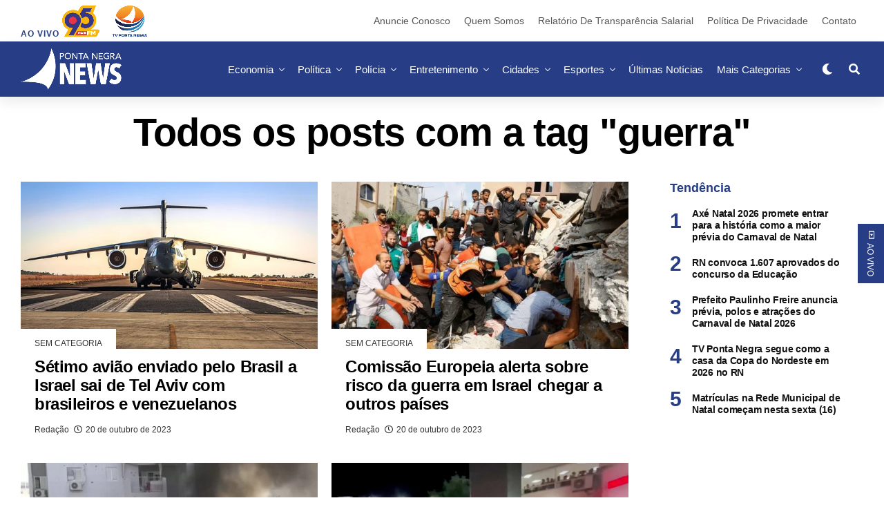

--- FILE ---
content_type: text/html; charset=UTF-8
request_url: https://pontanegranews.com.br/tag/guerra/page/5/
body_size: 66299
content:
<!DOCTYPE html><html lang="pt-BR"><head><script data-no-optimize="1">var litespeed_docref=sessionStorage.getItem("litespeed_docref");litespeed_docref&&(Object.defineProperty(document,"referrer",{get:function(){return litespeed_docref}}),sessionStorage.removeItem("litespeed_docref"));</script> <meta charset="UTF-8" ><meta name="viewport" id="viewport" content="width=device-width, initial-scale=1.0, maximum-scale=1.0, minimum-scale=1.0, user-scalable=no" /><meta name='robots' content='index, follow, max-image-preview:large, max-snippet:-1, max-video-preview:-1' />
 <script data-cfasync="false" data-pagespeed-no-defer>var gtm4wp_datalayer_name = "dataLayer";
	var dataLayer = dataLayer || [];</script> <title>Notícias guerra RN | Artigos guerra - Página 5 de 10 - Ponta Negra News</title><link rel="canonical" href="https://pontanegranews.com.br/tag/guerra/page/5/" /><link rel="prev" href="https://pontanegranews.com.br/tag/guerra/page/4/" /><link rel="next" href="https://pontanegranews.com.br/tag/guerra/page/6/" /><meta property="og:locale" content="pt_BR" /><meta property="og:type" content="article" /><meta property="og:title" content="Arquivos guerra" /><meta property="og:url" content="https://pontanegranews.com.br/tag/guerra/" /><meta property="og:site_name" content="Ponta Negra News" /><meta name="twitter:card" content="summary_large_image" /><meta name="twitter:site" content="@tvpontanegrarn" /> <script type="application/ld+json" class="yoast-schema-graph">{"@context":"https://schema.org","@graph":[{"@type":"CollectionPage","@id":"https://pontanegranews.com.br/tag/guerra/","url":"https://pontanegranews.com.br/tag/guerra/page/5/","name":"Notícias guerra RN | Artigos guerra - Página 5 de 10 - Ponta Negra News","isPartOf":{"@id":"https://pontanegranews.com.br/#website"},"primaryImageOfPage":{"@id":"https://pontanegranews.com.br/tag/guerra/page/5/#primaryimage"},"image":{"@id":"https://pontanegranews.com.br/tag/guerra/page/5/#primaryimage"},"thumbnailUrl":"https://pontanegranews.com.br/wp-content/uploads/2023/10/e63748d8-4ced-4e2c-afc5-9b0dcae1e982-1.webp","breadcrumb":{"@id":"https://pontanegranews.com.br/tag/guerra/page/5/#breadcrumb"},"inLanguage":"pt-BR"},{"@type":"ImageObject","inLanguage":"pt-BR","@id":"https://pontanegranews.com.br/tag/guerra/page/5/#primaryimage","url":"https://pontanegranews.com.br/wp-content/uploads/2023/10/e63748d8-4ced-4e2c-afc5-9b0dcae1e982-1.webp","contentUrl":"https://pontanegranews.com.br/wp-content/uploads/2023/10/e63748d8-4ced-4e2c-afc5-9b0dcae1e982-1.webp","width":1170,"height":700,"caption":"Foto: FAB"},{"@type":"BreadcrumbList","@id":"https://pontanegranews.com.br/tag/guerra/page/5/#breadcrumb","itemListElement":[{"@type":"ListItem","position":1,"name":"Início","item":"https://pontanegranews.com.br/"},{"@type":"ListItem","position":2,"name":"guerra"}]},{"@type":"WebSite","@id":"https://pontanegranews.com.br/#website","url":"https://pontanegranews.com.br/","name":"Ponta Negra News","description":"Notícias do Rio Grande do Norte","publisher":{"@id":"https://pontanegranews.com.br/#organization"},"potentialAction":[{"@type":"SearchAction","target":{"@type":"EntryPoint","urlTemplate":"https://pontanegranews.com.br/?s={search_term_string}"},"query-input":{"@type":"PropertyValueSpecification","valueRequired":true,"valueName":"search_term_string"}}],"inLanguage":"pt-BR"},{"@type":"Organization","@id":"https://pontanegranews.com.br/#organization","name":"Ponta Negra News","url":"https://pontanegranews.com.br/","logo":{"@type":"ImageObject","inLanguage":"pt-BR","@id":"https://pontanegranews.com.br/#/schema/logo/image/","url":"https://pontanegranews.com.br/wp-content/uploads/2025/05/logo-PN-News-scaled.png","contentUrl":"https://pontanegranews.com.br/wp-content/uploads/2025/05/logo-PN-News-scaled.png","width":2560,"height":1054,"caption":"Ponta Negra News"},"image":{"@id":"https://pontanegranews.com.br/#/schema/logo/image/"},"sameAs":["https://www.facebook.com/tvpontanegrarn","https://x.com/tvpontanegrarn","https://www.tiktok.com/@tvpontanegrarn","https://www.youtube.com.br/@tvpontanegrarn","https://www.instagram.com/tvpontanegrarn/"]}]}</script> <link rel='dns-prefetch' href='//platform.linkedin.com' /><link rel='dns-prefetch' href='//ajax.googleapis.com' /><link rel='dns-prefetch' href='//use.fontawesome.com' /><link rel='dns-prefetch' href='//fonts.googleapis.com' /><link rel="alternate" type="application/rss+xml" title="Feed para Ponta Negra News &raquo;" href="https://pontanegranews.com.br/feed/" /><link rel="alternate" type="application/rss+xml" title="Feed de tag para Ponta Negra News &raquo; guerra" href="https://pontanegranews.com.br/tag/guerra/feed/" /><link data-optimized="2" rel="stylesheet" href="https://pontanegranews.com.br/wp-content/litespeed/css/0bd080390d8192ba98e4f926ae9b61b9.css?ver=94895" /> <script type="litespeed/javascript" data-src="https://pontanegranews.com.br/wp-includes/js/jquery/jquery.min.js" id="jquery-core-js"></script> <script type="litespeed/javascript" data-src="https://platform.linkedin.com/in.js?ver=6.8.2" id="otw_overlay_otw-shortcode-linkedin_share-js"></script> <link rel="https://api.w.org/" href="https://pontanegranews.com.br/wp-json/" /><link rel="alternate" title="JSON" type="application/json" href="https://pontanegranews.com.br/wp-json/wp/v2/tags/904" /><link rel="EditURI" type="application/rsd+xml" title="RSD" href="https://pontanegranews.com.br/xmlrpc.php?rsd" /><meta name="generator" content="WordPress 6.8.2" /> <script type="litespeed/javascript" data-src='https://securepubads.g.doubleclick.net/tag/js/gpt.js'></script> <script type="litespeed/javascript">window.googletag=window.googletag||{cmd:[]};googletag.cmd.push(function(){googletag.defineSlot('/22864990137/extra-banner_960x90',[[960,90]],'div-gpt-ad-9251858-1').addService(googletag.pubads());googletag.defineSlot('/22864990137/extra-banner_960x90/extra-banner_960x90_p2',[[960,90]],'div-gpt-ad-9251858-2').addService(googletag.pubads());googletag.defineSlot('/22864990137/extra-banner_960x90/extra-banner_960x90_p3',[[960,90]],'div-gpt-ad-9251858-3').addService(googletag.pubads());googletag.defineSlot('/22864990137/extra-banner_960x90/extra-banner_960x90_p4',[[960,90]],'div-gpt-ad-9251858-4').addService(googletag.pubads());googletag.defineSlot('/22864990137/extra-banner_960x90/extra-banner_960x90_p5',[[960,90]],'div-gpt-ad-9251858-5').addService(googletag.pubads());googletag.defineSlot('/22864990137/retangulo-banner_300x250',[[300,250]],'div-gpt-ad-9251858-6').addService(googletag.pubads());googletag.defineSlot('/22864990137/skybanner-300x600',[[300,600]],'div-gpt-ad-9251858-7').addService(googletag.pubads());googletag.pubads().enableSingleRequest();googletag.pubads().collapseEmptyDivs();googletag.pubads().setForceSafeFrame(!1);googletag.pubads().setCentering(!0);googletag.enableServices()})</script>  <script type="litespeed/javascript" data-src="https://pagead2.googlesyndication.com/pagead/js/adsbygoogle.js?client=ca-pub-9892621677560622" crossorigin="anonymous"></script>  <script type="litespeed/javascript">(function(w,d,s,l,i){w[l]=w[l]||[];w[l].push({'gtm.start':new Date().getTime(),event:'gtm.js'});var f=d.getElementsByTagName(s)[0],j=d.createElement(s),dl=l!='dataLayer'?'&l='+l:'';j.async=!0;j.src='https://www.googletagmanager.com/gtm.js?id='+i+dl;f.parentNode.insertBefore(j,f)})(window,document,'script','dataLayer','GTM-M9BKV2F')</script> <meta name="theme-color" content="#273e86" /><meta property="og:description" content="Notícias do Rio Grande do Norte" /> <script data-cfasync="false" data-pagespeed-no-defer type="text/javascript">var dataLayer_content = {"pagePostType":"post","pagePostType2":"tag-post"};
	dataLayer.push( dataLayer_content );</script> <script data-cfasync="false" data-pagespeed-no-defer type="text/javascript">console.warn && console.warn("[GTM4WP] Google Tag Manager container code placement set to OFF !!!");
	console.warn && console.warn("[GTM4WP] Data layer codes are active but GTM container must be loaded using custom coding !!!");</script> <meta name="viewport" content="width=device-width, initial-scale=1.0, maximum-scale=1.0, user-scalable=0"><link rel="icon" href="https://pontanegranews.com.br/wp-content/uploads/2025/10/cropped-AVATAR-FAVICON-512px-32x32.png" sizes="32x32" /><link rel="icon" href="https://pontanegranews.com.br/wp-content/uploads/2025/10/cropped-AVATAR-FAVICON-512px-192x192.png" sizes="192x192" /><link rel="apple-touch-icon" href="https://pontanegranews.com.br/wp-content/uploads/2025/10/cropped-AVATAR-FAVICON-512px-180x180.png" /><meta name="msapplication-TileImage" content="https://pontanegranews.com.br/wp-content/uploads/2025/10/cropped-AVATAR-FAVICON-512px-270x270.png" /></head><body class="archive paged tag tag-guerra tag-904 custom-background wp-embed-responsive paged-5 tag-paged-5 wp-theme-zoxpress wp-child-theme-zoxpress-child zox-s4 zox-net1" ><div id="zox-site" class="left zoxrel "><div id="zox-fly-wrap"><div id="zox-fly-menu-top" class="left relative"><div id="zox-fly-logo" class="left relative">
<a href="https://pontanegranews.com.br/"><img src="http://pontanegranews.com.br/wp-content/uploads/2021/10/MARCA-BRANCA.png" alt="Ponta Negra News" data-rjs="2" /></a></div><div class="zox-fly-but-wrap zox-fly-but-menu zox-fly-but-click">
<span></span>
<span></span>
<span></span>
<span></span></div></div><div id="zox-fly-menu-wrap"><nav class="zox-fly-nav-menu left relative"><div class="menu-principal-mobile-container"><ul id="menu-principal-mobile" class="menu"><li id="menu-item-1249" class="menu-item menu-item-type-custom menu-item-object-custom menu-item-has-children menu-item-1249"><a href="#">AO VIVO</a><ul class="sub-menu"><li id="menu-item-1250" class="menu-item menu-item-type-custom menu-item-object-custom menu-item-1250"><a target="_blank" href="https://95maisfm.com.br/">Rádio 95 FM</a></li><li id="menu-item-1251" class="menu-item menu-item-type-custom menu-item-object-custom menu-item-1251"><a target="_blank" href="https://tvpontanegra.com.br/">TV Ponta Negra</a></li></ul></li><li id="menu-item-1233" class="menu-item menu-item-type-taxonomy menu-item-object-category menu-item-1233"><a href="https://pontanegranews.com.br/category/economia-natal-rn-brasil/">Economia</a></li><li id="menu-item-1237" class="menu-item menu-item-type-taxonomy menu-item-object-category menu-item-1237"><a href="https://pontanegranews.com.br/category/politica-rn-brasil/">Política</a></li><li id="menu-item-1236" class="menu-item menu-item-type-taxonomy menu-item-object-category menu-item-1236"><a href="https://pontanegranews.com.br/category/noticias-policiais-natal-rn/">Polícia</a></li><li id="menu-item-1231" class="menu-item menu-item-type-taxonomy menu-item-object-category menu-item-1231"><a href="https://pontanegranews.com.br/category/cidades-natal-rn-brasil/">Cidades</a></li><li id="menu-item-1235" class="menu-item menu-item-type-taxonomy menu-item-object-category menu-item-1235"><a href="https://pontanegranews.com.br/category/esporte-natal-rn-brasil/">Esportes</a></li><li id="menu-item-1247" class="menu-item menu-item-type-taxonomy menu-item-object-category menu-item-1247"><a href="https://pontanegranews.com.br/category/saude-natal-rn-brasil/">Saúde</a></li><li id="menu-item-1234" class="menu-item menu-item-type-taxonomy menu-item-object-category menu-item-1234"><a href="https://pontanegranews.com.br/category/entretenimento-natal-rn-brasil/">Entretenimento</a></li><li id="menu-item-1248" class="menu-item menu-item-type-taxonomy menu-item-object-category menu-item-1248"><a href="https://pontanegranews.com.br/category/turismo/">Turismo</a></li><li id="menu-item-1238" class="menu-item menu-item-type-taxonomy menu-item-object-category menu-item-has-children menu-item-1238"><a href="https://pontanegranews.com.br/category/programas/">Programas</a><ul class="sub-menu"><li id="menu-item-1239" class="menu-item menu-item-type-taxonomy menu-item-object-category menu-item-1239"><a href="https://pontanegranews.com.br/category/programas/arena/">Arena</a></li><li id="menu-item-1240" class="menu-item menu-item-type-taxonomy menu-item-object-category menu-item-1240"><a href="https://pontanegranews.com.br/category/programas/desafio-dos-confeiteiros/">Desafio dos Confeiteiros</a></li><li id="menu-item-1241" class="menu-item menu-item-type-taxonomy menu-item-object-category menu-item-1241"><a href="https://pontanegranews.com.br/category/programas/jornal-do-dia-1a-edicao/">Jornal do Dia 1ª Edição</a></li><li id="menu-item-1242" class="menu-item menu-item-type-taxonomy menu-item-object-category menu-item-1242"><a href="https://pontanegranews.com.br/category/programas/e-noticia/">É Notícia</a></li><li id="menu-item-1243" class="menu-item menu-item-type-taxonomy menu-item-object-category menu-item-1243"><a href="https://pontanegranews.com.br/category/programas/noticias-da-manha/">Notícias da Manhã</a></li><li id="menu-item-1244" class="menu-item menu-item-type-taxonomy menu-item-object-category menu-item-1244"><a href="https://pontanegranews.com.br/category/programas/patrulha-da-cidade/">Patrulha da Cidade</a></li></ul></li><li id="menu-item-104979" class="menu-item menu-item-type-custom menu-item-object-custom menu-item-has-children menu-item-104979"><a href="#">Mais</a><ul class="sub-menu"><li id="menu-item-104973" class="menu-item menu-item-type-taxonomy menu-item-object-category menu-item-104973"><a href="https://pontanegranews.com.br/category/noticias-do-brasil/">Brasil</a></li><li id="menu-item-104974" class="menu-item menu-item-type-taxonomy menu-item-object-category menu-item-104974"><a href="https://pontanegranews.com.br/category/celebridades/">Celebridades</a></li><li id="menu-item-104975" class="menu-item menu-item-type-taxonomy menu-item-object-category menu-item-104975"><a href="https://pontanegranews.com.br/category/colunas/">Colunas</a></li><li id="menu-item-104978" class="menu-item menu-item-type-taxonomy menu-item-object-category menu-item-104978"><a href="https://pontanegranews.com.br/category/educacao/">Educação</a></li><li id="menu-item-104970" class="menu-item menu-item-type-taxonomy menu-item-object-category menu-item-has-children menu-item-104970"><a href="https://pontanegranews.com.br/category/blogs/">Blogs</a><ul class="sub-menu"><li id="menu-item-68722" class="menu-item menu-item-type-taxonomy menu-item-object-category menu-item-68722"><a href="https://pontanegranews.com.br/category/blogs/blog-marcos-lopes/">Blog do Marcos Lopes</a></li><li id="menu-item-104972" class="menu-item menu-item-type-taxonomy menu-item-object-category menu-item-104972"><a href="https://pontanegranews.com.br/category/blogs/mulher-sa/">Mulher S/A</a></li></ul></li></ul></li></ul></div></nav></div><div id="zox-fly-soc-wrap">
<span class="zox-fly-soc-head">Conecte com a gente</span><ul class="zox-fly-soc-list left relative"><li><a href="https://www.facebook.com/tvpontanegrarn" target="_blank" class="fab fa-facebook-f"></a></li><li><a href="https://twitter.com/TVPontaNegraRN" target="_blank" class="fab fa-twitter"></a></li><li><a href="https://www.instagram.com/tvpontanegrarn/" target="_blank" class="fab fa-instagram"></a></li><li><a href="https://www.youtube.com/c/tvpontanegraoficial" target="_blank" class="fab fa-youtube"></a></li></ul></div></div><div id="zox-search-wrap"><div class="zox-search-cont"><p class="zox-search-p">Olá, o que você está procurando?</p><div class="zox-search-box"><form method="get" id="zox-search-form" action="https://pontanegranews.com.br/">
<input type="text" name="s" id="zox-search-input" value="Pesquisar" onfocus='if (this.value == "Pesquisar") { this.value = ""; }' onblur='if (this.value == "Pesquisar") { this.value = ""; }' />
<input type="submit" id="zox-search-submit" value="Pesquisar" /></form></div></div><div class="zox-search-but-wrap zox-search-click">
<span></span>
<span></span></div></div><div id="zox-site-wall" class="left zoxrel"><div id="zox-lead-top-wrap"><div id="zox-lead-top-in"><div id="zox-lead-top"></div></div></div><div id="zox-site-main" class="left zoxrel"><header id="zox-main-head-wrap" class="left zoxrel zox-trans-head"><div id="zox-top-head-wrap" class="left relative"><div class="zox-head-width"><div id="zox-top-head" class="relative"><div id="zox-top-head-left">
<span class="aovivo">AO VIVO</span>  <a href="https://www.95maisfm.com.br/" target="_Blank" ><img data-lazyloaded="1" src="[data-uri]" width="54" height="319" data-src="/wp-content/uploads/2021/11/95_amarela.png" alt="95 FM Natal" aria-label="Rádio 95FM ao Vivo"></a>   <a href="http://pontanegranews.com.br/tv-ponta-negra/" target="_Blank"><img data-lazyloaded="1" src="[data-uri]" width="50" height="344" data-src="/wp-content/uploads/2021/11/tv_azul.png" alt="TV Ponta Negra" aria-label="Programas TV Ponta Negra ao VIVO"></a></div><div id="zox-top-head-mid">
<a href="https://pontanegranews.com.br/"><img class="zox-logo-stand" src="http://pontanegranews.com.br/wp-content/uploads/2021/10/MARCA-BRANCA.png" alt="Ponta Negra News" data-rjs="2" /><img class="zox-logo-dark" src="http://pontanegranews.com.br/wp-content/uploads/2021/10/MARCA-BRANCA.png" alt="Ponta Negra News" data-rjs="2" /></a></div><div id="zox-top-head-right"><div class="zox-top-nav-menu zox100"><div class="menu-institucional-container"><ul id="menu-institucional" class="menu"><li id="menu-item-104289" class="menu-item menu-item-type-post_type menu-item-object-page menu-item-104289"><a href="https://pontanegranews.com.br/anuncie-conosco/">Anuncie Conosco</a></li><li id="menu-item-943" class="menu-item menu-item-type-post_type menu-item-object-page menu-item-943"><a href="https://pontanegranews.com.br/quem-somos/">Quem Somos</a></li><li id="menu-item-92190" class="menu-item menu-item-type-post_type menu-item-object-page menu-item-92190"><a href="https://pontanegranews.com.br/relatorio-de-transparencia/">Relatório de Transparência Salarial</a></li><li id="menu-item-656" class="menu-item menu-item-type-custom menu-item-object-custom menu-item-656"><a href="#">Política de Privacidade</a></li><li id="menu-item-657" class="menu-item menu-item-type-custom menu-item-object-custom menu-item-657"><a href="/contato/">Contato</a></li></ul></div></div></div></div></div></div><div id="zox-bot-head-wrap" class="left zoxrel"><div class="zox-head-width"><div id="zox-bot-head"><div id="zox-bot-head-left"><div class="zox-fly-but-wrap zoxrel zox-fly-but-click">
<span></span>
<span></span>
<span></span>
<span></span></div></div><div id="zox-bot-head-mid" class="relative"><div class="zox-bot-head-logo"><div class="zox-bot-head-logo-main">
<a href="https://pontanegranews.com.br/"><img class="zox-logo-stand" src="http://pontanegranews.com.br/wp-content/uploads/2021/10/MARCA-BRANCA.png" alt="Ponta Negra News" data-rjs="2" /><img class="zox-logo-dark" src="http://pontanegranews.com.br/wp-content/uploads/2021/10/MARCA-BRANCA.png" alt="Ponta Negra News" data-rjs="2" /></a></div><h2 class="zox-logo-title">Ponta Negra News</h2></div><div class="zox-bot-head-menu"><div class="zox-nav-menu"><div class="menu-principal-container"><ul id="menu-principal" class="menu"><li id="menu-item-605" class="menu-item menu-item-type-taxonomy menu-item-object-category menu-item-605 zox-mega-drop"><a href="https://pontanegranews.com.br/category/economia-natal-rn-brasil/">Economia</a><div class="zox-mega-dropdown"><div class="zox-head-width"><ul class="zox-mega-list"><li><a href="https://pontanegranews.com.br/2026/01/21/manutencao-programada-deixa-esocial-fora-do-ar-nesta-quarta-feira-21/"><div class="zox-mega-img"><img data-lazyloaded="1" src="[data-uri]" width="600" height="337" data-src="https://pontanegranews.com.br/wp-content/uploads/2026/01/eSocial-600x337.jpg" class="attachment-zox-mid-thumb size-zox-mid-thumb wp-post-image" alt="Sistema eSocial ficará indisponível nesta quarta-feira, das 20h às 2h, para manutenção técnica que afeta empresas e escritórios contábeis." decoding="async" fetchpriority="high" data-srcset="https://pontanegranews.com.br/wp-content/uploads/2026/01/eSocial-600x337.jpg 600w, https://pontanegranews.com.br/wp-content/uploads/2026/01/eSocial-1024x576.jpg 1024w" data-sizes="(max-width: 600px) 100vw, 600px" /></div><p>Manutenção programada deixa eSocial fora do ar nesta quarta-feira (21)</p></a></li><li><a href="https://pontanegranews.com.br/2026/01/21/entenda-como-funciona-o-programa-que-leva-energia-as-familias-de-baixa-renda/"><div class="zox-mega-img"><img data-lazyloaded="1" src="[data-uri]" width="600" height="337" data-src="https://pontanegranews.com.br/wp-content/uploads/2025/04/energia-600x337.jpg" class="attachment-zox-mid-thumb size-zox-mid-thumb wp-post-image" alt="Programa Luz do Povo garante isenção na conta de energia para famílias de baixa renda inscritas no CadÚnico e combate a pobreza energética no Brasil." decoding="async" data-srcset="https://pontanegranews.com.br/wp-content/uploads/2025/04/energia-600x337.jpg 600w, https://pontanegranews.com.br/wp-content/uploads/2025/04/energia-1024x576.jpg 1024w" data-sizes="(max-width: 600px) 100vw, 600px" /></div><p>Entenda como funciona o programa que leva energia às famílias de baixa renda</p></a></li><li><a href="https://pontanegranews.com.br/2026/01/21/microempreendedores-excluidos-do-simples-nacional-tem-ate-31-de-janeiro-para-regularizar-pendencias/"><div class="zox-mega-img"><img data-lazyloaded="1" src="[data-uri]" width="600" height="337" data-src="https://pontanegranews.com.br/wp-content/uploads/2024/10/pessoa-trabalhando-no-computador-600x337.jpg" class="attachment-zox-mid-thumb size-zox-mid-thumb wp-post-image" alt="Microempreendedores excluídos do Simples Nacional têm até 31 de janeiro para regularizar pendências e solicitar reenquadramento no regime simplificado." decoding="async" data-srcset="https://pontanegranews.com.br/wp-content/uploads/2024/10/pessoa-trabalhando-no-computador-600x337.jpg 600w, https://pontanegranews.com.br/wp-content/uploads/2024/10/pessoa-trabalhando-no-computador-1024x576.jpg 1024w" data-sizes="(max-width: 600px) 100vw, 600px" /></div><p>Microempreendedores excluídos do Simples Nacional têm até 31 de janeiro para regularizar pendências</p></a></li><li><a href="https://pontanegranews.com.br/2026/01/20/ibovespa-bate-recorde-historico-166-mil-pontos/"><div class="zox-mega-img"><img data-lazyloaded="1" src="[data-uri]" width="600" height="337" data-src="https://pontanegranews.com.br/wp-content/uploads/2026/01/ibovespa_1200x800-600x337.png" class="attachment-zox-mid-thumb size-zox-mid-thumb wp-post-image" alt="Ibovespa bate recorde histórico e fecha acima dos 166 mil pontos com setas de crescimento no mercado financeiro" decoding="async" data-srcset="https://pontanegranews.com.br/wp-content/uploads/2026/01/ibovespa_1200x800-600x337.png 600w, https://pontanegranews.com.br/wp-content/uploads/2026/01/ibovespa_1200x800-1024x576.png 1024w" data-sizes="(max-width: 600px) 100vw, 600px" /></div><p>Ibovespa bate recorde histórico e fecha acima dos 166 mil pontos</p></a></li><li><a href="https://pontanegranews.com.br/2026/01/20/juros-sao-principal-problema-para-conseguir-credito-segundo-80-dos-empresarios-industriais/"><div class="zox-mega-img"><img data-lazyloaded="1" src="[data-uri]" width="600" height="337" data-src="https://pontanegranews.com.br/wp-content/uploads/2024/08/credit-card-2308179_1280-600x337.jpg" class="attachment-zox-mid-thumb size-zox-mid-thumb wp-post-image" alt="Pesquisa da CNI mostra que juros altos são o principal obstáculo para o acesso ao crédito em 80% das empresas industriais em 2025." decoding="async" data-srcset="https://pontanegranews.com.br/wp-content/uploads/2024/08/credit-card-2308179_1280-600x337.jpg 600w, https://pontanegranews.com.br/wp-content/uploads/2024/08/credit-card-2308179_1280-1024x576.jpg 1024w" data-sizes="(max-width: 600px) 100vw, 600px" /></div><p>Juros são principal problema para conseguir crédito, segundo 80% dos empresários industriais</p></a></li></ul></div></div></li><li id="menu-item-480" class="menu-item menu-item-type-taxonomy menu-item-object-category menu-item-480 zox-mega-drop"><a href="https://pontanegranews.com.br/category/politica-rn-brasil/">Política</a><div class="zox-mega-dropdown"><div class="zox-head-width"><ul class="zox-mega-list"><li><a href="https://pontanegranews.com.br/2026/01/21/hermano-morais-anuncia-desfiliacao-do-partido-verde-e-retorno-ao-mdb/"><div class="zox-mega-img"><img data-lazyloaded="1" src="[data-uri]" width="600" height="337" data-src="https://pontanegranews.com.br/wp-content/uploads/2026/01/Hermano-600x337.jpg" class="attachment-zox-mid-thumb size-zox-mid-thumb wp-post-image" alt="Deputado estadual Hermano Morais anuncia desfiliação do Partido Verde e retorno ao MDB para integrar novo projeto político no Rio Grande do Norte." decoding="async" data-srcset="https://pontanegranews.com.br/wp-content/uploads/2026/01/Hermano-600x337.jpg 600w, https://pontanegranews.com.br/wp-content/uploads/2026/01/Hermano-1024x576.jpg 1024w" data-sizes="(max-width: 600px) 100vw, 600px" /></div><p>Hermano Morais anuncia desfiliação do Partido Verde e retorno ao MDB</p></a></li><li><a href="https://pontanegranews.com.br/2026/01/21/styvenson-reeleicao-cobra-metas-alvaro-dias/"><div class="zox-mega-img"><img data-lazyloaded="1" src="[data-uri]" width="600" height="337" data-src="https://pontanegranews.com.br/wp-content/uploads/2026/01/WhatsApp-Image-2026-01-21-at-11.22.00-600x337.jpeg" class="attachment-zox-mid-thumb size-zox-mid-thumb wp-post-image" alt="" decoding="async" data-srcset="https://pontanegranews.com.br/wp-content/uploads/2026/01/WhatsApp-Image-2026-01-21-at-11.22.00-600x337.jpeg 600w, https://pontanegranews.com.br/wp-content/uploads/2026/01/WhatsApp-Image-2026-01-21-at-11.22.00-1024x576.jpeg 1024w" data-sizes="(max-width: 600px) 100vw, 600px" /></div><p>Styvenson Valentim confirma candidatura à reeleição ao Senado e afirma que cobrará metas de Álvaro Dias caso ele seja eleito governador do RN</p></a></li><li><a href="https://pontanegranews.com.br/2026/01/21/alvaro-dias-pre-candidatura-governo-rn-2026/"><div class="zox-mega-img"><img data-lazyloaded="1" src="[data-uri]" width="600" height="337" data-src="https://pontanegranews.com.br/wp-content/uploads/2026/01/Design-sem-nome-63-600x337.jpg" class="attachment-zox-mid-thumb size-zox-mid-thumb wp-post-image" alt="" decoding="async" data-srcset="https://pontanegranews.com.br/wp-content/uploads/2026/01/Design-sem-nome-63-600x337.jpg 600w, https://pontanegranews.com.br/wp-content/uploads/2026/01/Design-sem-nome-63-300x169.jpg 300w, https://pontanegranews.com.br/wp-content/uploads/2026/01/Design-sem-nome-63-1024x576.jpg 1024w, https://pontanegranews.com.br/wp-content/uploads/2026/01/Design-sem-nome-63-768x432.jpg 768w, https://pontanegranews.com.br/wp-content/uploads/2026/01/Design-sem-nome-63-1536x864.jpg 1536w, https://pontanegranews.com.br/wp-content/uploads/2026/01/Design-sem-nome-63.jpg 1920w" data-sizes="(max-width: 600px) 100vw, 600px" /></div><p>Álvaro Dias confirma pré-candidatura ao governo do Rio Grande do Norte nesta quarta-feira (21)</p></a></li><li><a href="https://pontanegranews.com.br/2026/01/21/tarcisio-adia-visita-a-bolsonaro-na-papudinha-para-cumprir-agenda-em-sp/"><div class="zox-mega-img"><img data-lazyloaded="1" src="[data-uri]" width="600" height="337" data-src="https://pontanegranews.com.br/wp-content/uploads/2026/01/O_governador_Tarcisio_de_Freitas_8149cf4c01-600x337.jpeg" class="attachment-zox-mid-thumb size-zox-mid-thumb wp-post-image" alt="" decoding="async" /></div><p>Tarcísio adia visita a Bolsonaro na Papudinha para cumprir agenda em SP</p></a></li><li><a href="https://pontanegranews.com.br/2026/01/21/samanda-walter-nao-dialogou-confirma-ezequiel-aliado/"><div class="zox-mega-img"><img data-lazyloaded="1" src="[data-uri]" width="600" height="337" data-src="https://pontanegranews.com.br/wp-content/uploads/2026/01/Design-sem-nome-61-600x337.jpg" class="attachment-zox-mid-thumb size-zox-mid-thumb wp-post-image" alt="" decoding="async" data-srcset="https://pontanegranews.com.br/wp-content/uploads/2026/01/Design-sem-nome-61-600x337.jpg 600w, https://pontanegranews.com.br/wp-content/uploads/2026/01/Design-sem-nome-61-300x169.jpg 300w, https://pontanegranews.com.br/wp-content/uploads/2026/01/Design-sem-nome-61-1024x576.jpg 1024w, https://pontanegranews.com.br/wp-content/uploads/2026/01/Design-sem-nome-61-768x432.jpg 768w, https://pontanegranews.com.br/wp-content/uploads/2026/01/Design-sem-nome-61-1536x864.jpg 1536w, https://pontanegranews.com.br/wp-content/uploads/2026/01/Design-sem-nome-61.jpg 1920w" data-sizes="(max-width: 600px) 100vw, 600px" /></div><p>Samanda afirma que não houve diálogo de Walter Alves com Fátima e reforça: “Ezequiel é aliado da Governadora“</p></a></li></ul></div></div></li><li id="menu-item-603" class="menu-item menu-item-type-taxonomy menu-item-object-category menu-item-603 zox-mega-drop"><a href="https://pontanegranews.com.br/category/noticias-policiais-natal-rn/">Polícia</a><div class="zox-mega-dropdown"><div class="zox-head-width"><ul class="zox-mega-list"><li><a href="https://pontanegranews.com.br/2026/01/21/policia-confirma-morte-de-irmas-desaparecidas-em-bom-jesus/"><div class="zox-mega-img"><img data-lazyloaded="1" src="[data-uri]" width="600" height="337" data-src="https://pontanegranews.com.br/wp-content/uploads/2026/01/jovens-desaparecidas-600x337.jpg" class="attachment-zox-mid-thumb size-zox-mid-thumb wp-post-image" alt="Polícia confirma morte de duas irmãs desaparecidas desde dezembro em Bom Jesus. Adolescente assumiu autoria do crime, segundo investigação." decoding="async" data-srcset="https://pontanegranews.com.br/wp-content/uploads/2026/01/jovens-desaparecidas-600x337.jpg 600w, https://pontanegranews.com.br/wp-content/uploads/2026/01/jovens-desaparecidas-1024x576.jpg 1024w" data-sizes="(max-width: 600px) 100vw, 600px" /></div><p>Polícia confirma morte de irmãs desaparecidas em Bom Jesus</p></a></li><li><a href="https://pontanegranews.com.br/2026/01/21/policia-federal-deflagra-operacao-no-rn-contra-armazenamento-e-compartilhamento-de-abuso-sexual-infantil/"><div class="zox-mega-img"><img data-lazyloaded="1" src="[data-uri]" width="600" height="337" data-src="https://pontanegranews.com.br/wp-content/uploads/2026/01/Policia-Federal-1-600x337.jpg" class="attachment-zox-mid-thumb size-zox-mid-thumb wp-post-image" alt="Polícia Federal deflagra novas fases da Operação Uiraçu e cumpre mandados no RN contra armazenamento e compartilhamento de abuso sexual infantil." decoding="async" data-srcset="https://pontanegranews.com.br/wp-content/uploads/2026/01/Policia-Federal-1-600x337.jpg 600w, https://pontanegranews.com.br/wp-content/uploads/2026/01/Policia-Federal-1-1024x576.jpg 1024w" data-sizes="(max-width: 600px) 100vw, 600px" /></div><p>Polícia Federal deflagra operação no RN contra armazenamento e compartilhamento de abuso sexual infantil</p></a></li><li><a href="https://pontanegranews.com.br/2026/01/20/policia-prende-dois-homens-em-parnamirim-suspeitos-de-abusos-contra-crianca/"><div class="zox-mega-img"><img data-lazyloaded="1" src="[data-uri]" width="600" height="337" data-src="https://pontanegranews.com.br/wp-content/uploads/2026/01/Operacao-Infancia-Protegida-em-Parnamirim-600x337.jpg" class="attachment-zox-mid-thumb size-zox-mid-thumb wp-post-image" alt="Polícia Civil prende dois homens em Parnamirim suspeitos de abusos contra criança e descumprimento de medidas protetivas." decoding="async" data-srcset="https://pontanegranews.com.br/wp-content/uploads/2026/01/Operacao-Infancia-Protegida-em-Parnamirim-600x337.jpg 600w, https://pontanegranews.com.br/wp-content/uploads/2026/01/Operacao-Infancia-Protegida-em-Parnamirim-1024x576.jpg 1024w" data-sizes="(max-width: 600px) 100vw, 600px" /></div><p>Polícia prende dois homens em Parnamirim suspeitos de abusos contra criança</p></a></li><li><a href="https://pontanegranews.com.br/2026/01/20/bpchoque-apreende-cerca-de-r-30-mil-em-cocaina-em-natal/"><div class="zox-mega-img"><img data-lazyloaded="1" src="[data-uri]" width="600" height="337" data-src="https://pontanegranews.com.br/wp-content/uploads/2026/01/apreensao-de-drogas-600x337.jpg" class="attachment-zox-mid-thumb size-zox-mid-thumb wp-post-image" alt="BPChoque apreende cerca de 1 kg de drogas avaliadas em R$ 30 mil no bairro Alto da Torre, na Zona Norte de Natal, e prende suspeito." decoding="async" data-srcset="https://pontanegranews.com.br/wp-content/uploads/2026/01/apreensao-de-drogas-600x337.jpg 600w, https://pontanegranews.com.br/wp-content/uploads/2026/01/apreensao-de-drogas-1024x576.jpg 1024w" data-sizes="(max-width: 600px) 100vw, 600px" /></div><p>BPChoque apreende cerca de R$ 30 mil em cocaína em Natal</p></a></li><li><a href="https://pontanegranews.com.br/2026/01/20/policia-prende-idoso-condenado-por-estupro-em-mossoro/"><div class="zox-mega-img"><img data-lazyloaded="1" src="[data-uri]" width="600" height="337" data-src="https://pontanegranews.com.br/wp-content/uploads/2025/03/Policia-Civil-600x337.jpg" class="attachment-zox-mid-thumb size-zox-mid-thumb wp-post-image" alt="Polícia Civil prende em Mossoró homem condenado por estupro após descumprir regras do regime com tornozeleira eletrônica" decoding="async" data-srcset="https://pontanegranews.com.br/wp-content/uploads/2025/03/Policia-Civil-600x337.jpg 600w, https://pontanegranews.com.br/wp-content/uploads/2025/03/Policia-Civil-1024x576.jpg 1024w" data-sizes="(max-width: 600px) 100vw, 600px" /></div><p>Polícia prende idoso condenado por estupro em Mossoró</p></a></li></ul></div></div></li><li id="menu-item-482" class="menu-item menu-item-type-taxonomy menu-item-object-category menu-item-482 zox-mega-drop"><a href="https://pontanegranews.com.br/category/entretenimento-natal-rn-brasil/">Entretenimento</a><div class="zox-mega-dropdown"><div class="zox-head-width"><ul class="zox-mega-list"><li><a href="https://pontanegranews.com.br/2026/01/20/axe-natal-vende-mais-de-70-dos-abadas-e-projeta-publico-recorde-em-2026/"><div class="zox-mega-img"><img data-lazyloaded="1" src="[data-uri]" width="600" height="337" data-src="https://pontanegranews.com.br/wp-content/uploads/2026/01/Axe-Natal-600x337.jpg" class="attachment-zox-mid-thumb size-zox-mid-thumb wp-post-image" alt="Axé Natal já vendeu mais de 70% dos abadás e projeta público recorde na edição 2026, que acontece entre 30 de janeiro e 1º de fevereiro." decoding="async" data-srcset="https://pontanegranews.com.br/wp-content/uploads/2026/01/Axe-Natal-600x337.jpg 600w, https://pontanegranews.com.br/wp-content/uploads/2026/01/Axe-Natal-1024x576.jpg 1024w" data-sizes="(max-width: 600px) 100vw, 600px" /></div><p>Axé Natal vende mais de 70% dos abadás e projeta público recorde em 2026</p></a></li><li><a href="https://pontanegranews.com.br/2026/01/19/entrega-de-abadas-do-axe-natal-2026-acontece-de-29-a-31-de-janeiro-na-sede-do-america/"><div class="zox-mega-img"><img data-lazyloaded="1" src="[data-uri]" width="600" height="337" data-src="https://pontanegranews.com.br/wp-content/uploads/2026/01/Bloco-A-Barca-600x337.jpg" class="attachment-zox-mid-thumb size-zox-mid-thumb wp-post-image" alt="Entrega de abadás do Axé Natal 2026 acontece de 29 a 31 de janeiro na sede do América, em Natal, com horários definidos pela organizaçã" decoding="async" data-srcset="https://pontanegranews.com.br/wp-content/uploads/2026/01/Bloco-A-Barca-600x337.jpg 600w, https://pontanegranews.com.br/wp-content/uploads/2026/01/Bloco-A-Barca-1024x576.jpg 1024w" data-sizes="(max-width: 600px) 100vw, 600px" /></div><p>Entrega de abadás do Axé Natal 2026 acontece de 29 a 31 de janeiro na sede do América</p></a></li><li><a href="https://pontanegranews.com.br/2026/01/19/hoje-volto-de-ferias-diz-cariucha-ao-anunciar-retorno-ao-fofocalizando-nesta-segunda-feira-19/"><div class="zox-mega-img"><img data-lazyloaded="1" src="[data-uri]" width="600" height="337" data-src="https://pontanegranews.com.br/wp-content/uploads/2026/01/Cariucho-600x337.jpg" class="attachment-zox-mid-thumb size-zox-mid-thumb wp-post-image" alt="“Hoje volto de férias”, diz Cariúcha ao anunciar retorno ao Fofocalizando nesta segunda-feira (19) após semanas de especulações." decoding="async" data-srcset="https://pontanegranews.com.br/wp-content/uploads/2026/01/Cariucho-600x337.jpg 600w, https://pontanegranews.com.br/wp-content/uploads/2026/01/Cariucho-1024x576.jpg 1024w" data-sizes="(max-width: 600px) 100vw, 600px" /></div><p>“Hoje volto de férias”, diz Cariúcha ao anunciar retorno ao Fofocalizando nesta segunda-feira (19)</p></a></li><li><a href="https://pontanegranews.com.br/2026/01/16/circuito-musical-mais-verao-anasol-pirangi/"><div class="zox-mega-img"><img data-lazyloaded="1" src="[data-uri]" width="600" height="337" data-src="https://pontanegranews.com.br/wp-content/uploads/2026/01/2-FERRO-BONECA-600x337.jpg" class="attachment-zox-mid-thumb size-zox-mid-thumb wp-post-image" alt="" decoding="async" data-srcset="https://pontanegranews.com.br/wp-content/uploads/2026/01/2-FERRO-BONECA-600x337.jpg 600w, https://pontanegranews.com.br/wp-content/uploads/2026/01/2-FERRO-BONECA-300x169.jpg 300w, https://pontanegranews.com.br/wp-content/uploads/2026/01/2-FERRO-BONECA-1024x576.jpg 1024w, https://pontanegranews.com.br/wp-content/uploads/2026/01/2-FERRO-BONECA-768x432.jpg 768w, https://pontanegranews.com.br/wp-content/uploads/2026/01/2-FERRO-BONECA-1536x864.jpg 1536w, https://pontanegranews.com.br/wp-content/uploads/2026/01/2-FERRO-BONECA.jpg 1920w" data-sizes="(max-width: 600px) 100vw, 600px" /></div><p>Circuito Musical anima Mais Verão Anasol em Pirangi neste sábado</p></a></li><li><a href="https://pontanegranews.com.br/2026/01/16/mais-verao-anasol-pirangi-sinal-tv-parabolica-rn/"><div class="zox-mega-img"><img data-lazyloaded="1" src="[data-uri]" width="600" height="337" data-src="https://pontanegranews.com.br/wp-content/uploads/2026/01/FOTO-PORTAL-PUBLIPOST-2-600x337.jpg" class="attachment-zox-mid-thumb size-zox-mid-thumb wp-post-image" alt="" decoding="async" data-srcset="https://pontanegranews.com.br/wp-content/uploads/2026/01/FOTO-PORTAL-PUBLIPOST-2-600x337.jpg 600w, https://pontanegranews.com.br/wp-content/uploads/2026/01/FOTO-PORTAL-PUBLIPOST-2-1024x576.jpg 1024w" data-sizes="(max-width: 600px) 100vw, 600px" /></div><p>Mais Verão Anasol segue com tudo em Pirangi neste sábado</p></a></li></ul></div></div></li><li id="menu-item-27275" class="menu-item menu-item-type-taxonomy menu-item-object-category menu-item-27275 zox-mega-drop"><a href="https://pontanegranews.com.br/category/cidades-natal-rn-brasil/">Cidades</a><div class="zox-mega-dropdown"><div class="zox-head-width"><ul class="zox-mega-list"><li><a href="https://pontanegranews.com.br/2026/01/21/detran-rn-orienta-como-substituir-placa-perdida-ou-danificada/"><div class="zox-mega-img"><img data-lazyloaded="1" src="[data-uri]" width="600" height="337" data-src="https://pontanegranews.com.br/wp-content/uploads/2024/10/emplacamento-600x337.jpg" class="attachment-zox-mid-thumb size-zox-mid-thumb wp-post-image" alt="Detran RN orienta motoristas sobre como regularizar placa perdida ou danificada, com documentos, taxas e risco de multa por infração gravíssima." decoding="async" data-srcset="https://pontanegranews.com.br/wp-content/uploads/2024/10/emplacamento-600x337.jpg 600w, https://pontanegranews.com.br/wp-content/uploads/2024/10/emplacamento-1024x576.jpg 1024w" data-sizes="(max-width: 600px) 100vw, 600px" /></div><p>Detran RN orienta como substituir placa perdida ou danificada</p></a></li><li><a href="https://pontanegranews.com.br/2026/01/21/bombeiros-rn-resgatam-tamandua-sao-jose-de-mipibu/"><div class="zox-mega-img"><img data-lazyloaded="1" src="[data-uri]" width="600" height="337" data-src="https://pontanegranews.com.br/wp-content/uploads/2026/01/MODELO-FOTO-PORTAL-2026-01-21T100031.616-830x468-1-600x337.jpg" class="attachment-zox-mid-thumb size-zox-mid-thumb wp-post-image" alt="" decoding="async" data-srcset="https://pontanegranews.com.br/wp-content/uploads/2026/01/MODELO-FOTO-PORTAL-2026-01-21T100031.616-830x468-1-600x337.jpg 600w, https://pontanegranews.com.br/wp-content/uploads/2026/01/MODELO-FOTO-PORTAL-2026-01-21T100031.616-830x468-1-300x169.jpg 300w, https://pontanegranews.com.br/wp-content/uploads/2026/01/MODELO-FOTO-PORTAL-2026-01-21T100031.616-830x468-1-768x433.jpg 768w, https://pontanegranews.com.br/wp-content/uploads/2026/01/MODELO-FOTO-PORTAL-2026-01-21T100031.616-830x468-1.jpg 830w" data-sizes="(max-width: 600px) 100vw, 600px" /></div><p>Bombeiros do RN resgatam tamanduá em São José de Mipibu</p></a></li><li><a href="https://pontanegranews.com.br/2026/01/20/neoenergia-cosern-reforca-acoes-preventivas-e-orientacoes-de-seguranca-durante-chuvas/"><div class="zox-mega-img"><img data-lazyloaded="1" src="[data-uri]" width="600" height="337" data-src="https://pontanegranews.com.br/wp-content/uploads/2026/01/Cosern-1-600x337.jpg" class="attachment-zox-mid-thumb size-zox-mid-thumb wp-post-image" alt="Chuvas em Natal causam alagamentos e lentidão no trânsito. Neoenergia Cosern ativa plano de contingência para evitar falhas no fornecimento." decoding="async" data-srcset="https://pontanegranews.com.br/wp-content/uploads/2026/01/Cosern-1-600x337.jpg 600w, https://pontanegranews.com.br/wp-content/uploads/2026/01/Cosern-1-1024x576.jpg 1024w" data-sizes="(max-width: 600px) 100vw, 600px" /></div><p>Neoenergia Cosern reforça ações preventivas e orientações de segurança durante chuvas</p></a></li><li><a href="https://pontanegranews.com.br/2026/01/20/chuvas-devem-avancar-para-o-interior-do-rn-nesta-terca-feira-segundo-a-emparn/"><div class="zox-mega-img"><img data-lazyloaded="1" src="[data-uri]" width="600" height="337" data-src="https://pontanegranews.com.br/wp-content/uploads/2026/01/Chevas-600x337.jpg" class="attachment-zox-mid-thumb size-zox-mid-thumb wp-post-image" alt="Chuvas em Natal devem avançar para o interior do RN nesta terça-feira, segundo a Emparn. Regiões Central e Vale do Açu podem ser atingidas." decoding="async" data-srcset="https://pontanegranews.com.br/wp-content/uploads/2026/01/Chevas-600x337.jpg 600w, https://pontanegranews.com.br/wp-content/uploads/2026/01/Chevas-1024x576.jpg 1024w" data-sizes="(max-width: 600px) 100vw, 600px" /></div><p>Chuvas devem avançar para o interior do RN nesta terça-feira, segundo a Emparn</p></a></li><li><a href="https://pontanegranews.com.br/2026/01/20/protesto-bloqueia-avenida-maranguape-lagoa-transborda-natal/"><div class="zox-mega-img"><img data-lazyloaded="1" src="[data-uri]" width="600" height="337" data-src="https://pontanegranews.com.br/wp-content/uploads/2026/01/Design-sem-nome-60-600x337.jpg" class="attachment-zox-mid-thumb size-zox-mid-thumb wp-post-image" alt="" decoding="async" data-srcset="https://pontanegranews.com.br/wp-content/uploads/2026/01/Design-sem-nome-60-600x337.jpg 600w, https://pontanegranews.com.br/wp-content/uploads/2026/01/Design-sem-nome-60-300x169.jpg 300w, https://pontanegranews.com.br/wp-content/uploads/2026/01/Design-sem-nome-60-1024x576.jpg 1024w, https://pontanegranews.com.br/wp-content/uploads/2026/01/Design-sem-nome-60-768x432.jpg 768w, https://pontanegranews.com.br/wp-content/uploads/2026/01/Design-sem-nome-60-1536x864.jpg 1536w, https://pontanegranews.com.br/wp-content/uploads/2026/01/Design-sem-nome-60.jpg 1920w" data-sizes="(max-width: 600px) 100vw, 600px" /></div><p>Protesto bloqueia Av. Maranguape após lagoa transbordar</p></a></li></ul></div></div></li><li id="menu-item-131317" class="menu-item menu-item-type-taxonomy menu-item-object-category menu-item-131317 zox-mega-drop"><a href="https://pontanegranews.com.br/category/esporte-natal-rn-brasil/">Esportes</a><div class="zox-mega-dropdown"><div class="zox-head-width"><ul class="zox-mega-list"><li><a href="https://pontanegranews.com.br/2026/01/18/lucas-pinheiro-e-prata-na-copa-do-mundo-de-esqui/"><div class="zox-mega-img"><img data-lazyloaded="1" src="[data-uri]" width="600" height="337" data-src="https://pontanegranews.com.br/wp-content/uploads/2026/01/Lucas-Pinheiro-e-prata-na-Copa-do-Mundo-de-esqui-600x337.jpg" class="attachment-zox-mid-thumb size-zox-mid-thumb wp-post-image" alt="" decoding="async" data-srcset="https://pontanegranews.com.br/wp-content/uploads/2026/01/Lucas-Pinheiro-e-prata-na-Copa-do-Mundo-de-esqui-600x337.jpg 600w, https://pontanegranews.com.br/wp-content/uploads/2026/01/Lucas-Pinheiro-e-prata-na-Copa-do-Mundo-de-esqui-1024x576.jpg 1024w" data-sizes="(max-width: 600px) 100vw, 600px" /></div><p>Lucas Pinheiro é prata na Copa do Mundo de esqui</p></a></li><li><a href="https://pontanegranews.com.br/2026/01/18/calderano-fica-com-bronze-em-doha-apos-semifinal-disputada/"><div class="zox-mega-img"><img data-lazyloaded="1" src="[data-uri]" width="600" height="337" data-src="https://pontanegranews.com.br/wp-content/uploads/2025/04/Hugo-Calderano-600x337.jpg" class="attachment-zox-mid-thumb size-zox-mid-thumb wp-post-image" alt="" decoding="async" data-srcset="https://pontanegranews.com.br/wp-content/uploads/2025/04/Hugo-Calderano-600x337.jpg 600w, https://pontanegranews.com.br/wp-content/uploads/2025/04/Hugo-Calderano-1024x576.jpg 1024w" data-sizes="(max-width: 600px) 100vw, 600px" /></div><p>Calderano fica com bronze em Doha após semifinal disputada</p></a></li><li><a href="https://pontanegranews.com.br/2026/01/18/abc-vence-santa-cruz-e-assume-campeonato-potiguar/"><div class="zox-mega-img"><img data-lazyloaded="1" src="[data-uri]" width="600" height="337" data-src="https://pontanegranews.com.br/wp-content/uploads/2025/05/Arena-Brasileirao-ABC-x-Anapolis-GO-2-600x337.jpg" class="attachment-zox-mid-thumb size-zox-mid-thumb wp-post-image" alt="" decoding="async" data-srcset="https://pontanegranews.com.br/wp-content/uploads/2025/05/Arena-Brasileirao-ABC-x-Anapolis-GO-2-600x337.jpg 600w, https://pontanegranews.com.br/wp-content/uploads/2025/05/Arena-Brasileirao-ABC-x-Anapolis-GO-2-300x169.jpg 300w, https://pontanegranews.com.br/wp-content/uploads/2025/05/Arena-Brasileirao-ABC-x-Anapolis-GO-2-1024x576.jpg 1024w, https://pontanegranews.com.br/wp-content/uploads/2025/05/Arena-Brasileirao-ABC-x-Anapolis-GO-2-768x432.jpg 768w, https://pontanegranews.com.br/wp-content/uploads/2025/05/Arena-Brasileirao-ABC-x-Anapolis-GO-2.jpg 1440w" data-sizes="(max-width: 600px) 100vw, 600px" /></div><p>ABC vence Santa Cruz e assume Campeonato Potiguar</p></a></li><li><a href="https://pontanegranews.com.br/2026/01/17/calderano-disputa-semifinal-do-star-contender-de-doha-neste-domingo-18/"><div class="zox-mega-img"><img data-lazyloaded="1" src="[data-uri]" width="600" height="337" data-src="https://pontanegranews.com.br/wp-content/uploads/2025/09/Hugo-Calderano-e-vice-campeao-do-WTT-Champions-Macau-600x337.jpg" class="attachment-zox-mid-thumb size-zox-mid-thumb wp-post-image" alt="" decoding="async" data-srcset="https://pontanegranews.com.br/wp-content/uploads/2025/09/Hugo-Calderano-e-vice-campeao-do-WTT-Champions-Macau-600x337.jpg 600w, https://pontanegranews.com.br/wp-content/uploads/2025/09/Hugo-Calderano-e-vice-campeao-do-WTT-Champions-Macau-1024x576.jpg 1024w" data-sizes="(max-width: 600px) 100vw, 600px" /></div><p>Calderano disputa semifinal do Star Contender de Doha neste domingo (18)</p></a></li><li><a href="https://pontanegranews.com.br/2026/01/14/copa-do-nordeste-2026-tv-ponta-negra-rn/"><div class="zox-mega-img"><img data-lazyloaded="1" src="[data-uri]" width="600" height="337" data-src="https://pontanegranews.com.br/wp-content/uploads/2026/01/copa-do-nordeste-2026-600x337.jpg" class="attachment-zox-mid-thumb size-zox-mid-thumb wp-post-image" alt="Copa do Nordeste 2026 terá transmissão da TV Ponta Negra no Rio Grande do Norte. Fábio Pacheco e Welder Lima no estúdio transmitindo a Copa do Nordeste." decoding="async" data-srcset="https://pontanegranews.com.br/wp-content/uploads/2026/01/copa-do-nordeste-2026-600x337.jpg 600w, https://pontanegranews.com.br/wp-content/uploads/2026/01/copa-do-nordeste-2026-1024x576.jpg 1024w" data-sizes="(max-width: 600px) 100vw, 600px" /></div><p>TV Ponta Negra segue como a casa da Copa do Nordeste em 2026 no RN</p></a></li></ul></div></div></li><li id="menu-item-95511" class="menu-item menu-item-type-post_type menu-item-object-page current_page_parent menu-item-95511"><a href="https://pontanegranews.com.br/ultimas-noticias/">Últimas Notícias</a></li><li id="menu-item-104980" class="menu-item menu-item-type-custom menu-item-object-custom menu-item-has-children menu-item-104980"><a href="#">Mais Categorias</a><ul class="sub-menu"><li id="menu-item-104983" class="menu-item menu-item-type-taxonomy menu-item-object-category menu-item-104983 zox-mega-drop"><a href="https://pontanegranews.com.br/category/blogs/mulher-sa/">Mulher S/A</a><div class="zox-mega-dropdown"><div class="zox-head-width"><ul class="zox-mega-list"><li><a href="https://pontanegranews.com.br/2025/10/31/apos-perder-unica-filha-vitima-de-feminicidio-mulher-tenta-fertilizacao-assistida-em-natal/"><div class="zox-mega-img"><img data-lazyloaded="1" src="[data-uri]" width="600" height="337" data-src="https://pontanegranews.com.br/wp-content/uploads/2025/03/caso-analia-600x337.jpg" class="attachment-zox-mid-thumb size-zox-mid-thumb wp-post-image" alt="Valéria Felizardo, mãe que perdeu a filha vítima de feminicídio em Parnamirim, foi contemplada para realizar reprodução assistida por projeto solidário." decoding="async" data-srcset="https://pontanegranews.com.br/wp-content/uploads/2025/03/caso-analia-600x337.jpg 600w, https://pontanegranews.com.br/wp-content/uploads/2025/03/caso-analia-1024x576.jpg 1024w" data-sizes="(max-width: 600px) 100vw, 600px" /></div><p>Após perder única filha, vítima de feminicídio, mulher tenta fertilização assistida em Natal</p></a></li><li><a href="https://pontanegranews.com.br/2025/10/04/papo-de-confeiteiras-2025-vivi-costa-reune-grandes-nomes-e-tendencias-da-confeitaria/"><div class="zox-mega-img"><img data-lazyloaded="1" src="[data-uri]" width="600" height="337" data-src="https://pontanegranews.com.br/wp-content/uploads/2023/09/Captura-de-tela-2023-09-25-094012-600x337.png" class="attachment-zox-mid-thumb size-zox-mid-thumb wp-post-image" alt="Vivi Costa apresenta o Papo de Confeiteiras 2025 no Teatro Riachuelo em Natal" decoding="async" /></div><p>Papo de Confeiteiras 2025: Vivi Costa reúne grandes nomes e tendências da confeitaria</p></a></li><li><a href="https://pontanegranews.com.br/2025/06/11/empodere-se-2025-promove-debate-sobre-lideranca-feminina-proposito-e-equidade-social-no-rn/"><div class="zox-mega-img"><img data-lazyloaded="1" src="[data-uri]" width="600" height="337" data-src="https://pontanegranews.com.br/wp-content/uploads/2025/06/Empodere-se-2025--600x337.jpg" class="attachment-zox-mid-thumb size-zox-mid-thumb wp-post-image" alt="" decoding="async" data-srcset="https://pontanegranews.com.br/wp-content/uploads/2025/06/Empodere-se-2025--600x337.jpg 600w, https://pontanegranews.com.br/wp-content/uploads/2025/06/Empodere-se-2025--1024x576.jpg 1024w" data-sizes="(max-width: 600px) 100vw, 600px" /></div><p>Empodere-se 2025 promove debate sobre liderança feminina, propósito e equidade social no RN</p></a></li><li><a href="https://pontanegranews.com.br/2025/05/26/evento-dinastia-estende-lote-promocional-para-palestra-de-cintia-chagas-em-natal/"><div class="zox-mega-img"><img data-lazyloaded="1" src="[data-uri]" width="600" height="337" data-src="https://pontanegranews.com.br/wp-content/uploads/2025/05/WhatsApp-Image-2025-05-26-at-18.11.20-600x337.jpeg" class="attachment-zox-mid-thumb size-zox-mid-thumb wp-post-image" alt="" decoding="async" data-srcset="https://pontanegranews.com.br/wp-content/uploads/2025/05/WhatsApp-Image-2025-05-26-at-18.11.20-600x337.jpeg 600w, https://pontanegranews.com.br/wp-content/uploads/2025/05/WhatsApp-Image-2025-05-26-at-18.11.20-1024x576.jpeg 1024w" data-sizes="(max-width: 600px) 100vw, 600px" /></div><p>Evento Dinastia estende lote promocional para palestra de Cíntia Chagas em Natal</p></a></li><li><a href="https://pontanegranews.com.br/2025/05/15/cintia-chagas-traz-a-palestra-oratoria-da-elegancia-a-natal-no-dia-7-de-agosto/"><div class="zox-mega-img"><img data-lazyloaded="1" src="[data-uri]" width="600" height="337" data-src="https://pontanegranews.com.br/wp-content/uploads/2025/05/Cintia-Chagas-600x337.jpg" class="attachment-zox-mid-thumb size-zox-mid-thumb wp-post-image" alt="" decoding="async" data-srcset="https://pontanegranews.com.br/wp-content/uploads/2025/05/Cintia-Chagas-600x337.jpg 600w, https://pontanegranews.com.br/wp-content/uploads/2025/05/Cintia-Chagas-1024x576.jpg 1024w" data-sizes="(max-width: 600px) 100vw, 600px" /></div><p>Cíntia Chagas traz a palestra “Oratória da Elegância” a Natal no dia 7 de agosto</p></a></li></ul></div></div></li><li id="menu-item-104984" class="menu-item menu-item-type-taxonomy menu-item-object-category menu-item-104984 zox-mega-drop"><a href="https://pontanegranews.com.br/category/noticias-do-brasil/">Brasil</a><div class="zox-mega-dropdown"><div class="zox-head-width"><ul class="zox-mega-list"><li><a href="https://pontanegranews.com.br/2026/01/21/inmetro-orienta-uso-correto-do-bebe-conforto-no-transporte/"><div class="zox-mega-img"><img data-lazyloaded="1" src="[data-uri]" width="600" height="337" data-src="https://pontanegranews.com.br/wp-content/uploads/2026/01/bebe-conforto-600x337.jpg" class="attachment-zox-mid-thumb size-zox-mid-thumb wp-post-image" alt="Inmetro orienta pais sobre compra e uso seguro do bebê conforto, obrigatório no Brasil para transporte de recém-nascidos e bebês." decoding="async" data-srcset="https://pontanegranews.com.br/wp-content/uploads/2026/01/bebe-conforto-600x337.jpg 600w, https://pontanegranews.com.br/wp-content/uploads/2026/01/bebe-conforto-1024x576.jpg 1024w" data-sizes="(max-width: 600px) 100vw, 600px" /></div><p>Inmetro orienta uso correto do bebê conforto no transporte</p></a></li><li><a href="https://pontanegranews.com.br/2026/01/21/flavio-bolsonaro-agradece-rogerio-marinho-governo-rn/"><div class="zox-mega-img"><img data-lazyloaded="1" src="[data-uri]" width="600" height="337" data-src="https://pontanegranews.com.br/wp-content/uploads/2025/12/Flavio-Bolsonaro-600x337.jpg" class="attachment-zox-mid-thumb size-zox-mid-thumb wp-post-image" alt="" decoding="async" data-srcset="https://pontanegranews.com.br/wp-content/uploads/2025/12/Flavio-Bolsonaro-600x337.jpg 600w, https://pontanegranews.com.br/wp-content/uploads/2025/12/Flavio-Bolsonaro-1024x576.jpg 1024w" data-sizes="(max-width: 600px) 100vw, 600px" /></div><p>Flávio Bolsonaro agradece a Rogério Marinho por desistir do Governo do RN</p></a></li><li><a href="https://pontanegranews.com.br/2026/01/21/criticas-audiovisual-margareth-menezes-mesquinhas/"><div class="zox-mega-img"><img data-lazyloaded="1" src="[data-uri]" width="600" height="337" data-src="https://pontanegranews.com.br/wp-content/uploads/2026/01/Foto_JPG_9_ee53f958ee-600x337.webp" class="attachment-zox-mid-thumb size-zox-mid-thumb wp-post-image" alt="" decoding="async" /></div><p>Ministra chama críticas a audiovisual de “mesquinhas”</p></a></li><li><a href="https://pontanegranews.com.br/2026/01/21/8-em-cada-10-brasileiros-usam-ia-para-aprender-algo-novo/"><div class="zox-mega-img"><img data-lazyloaded="1" src="[data-uri]" width="600" height="337" data-src="https://pontanegranews.com.br/wp-content/uploads/2026/01/IMAGEM_NOTA_640x440_b85ac8cd8d-600x337.webp" class="attachment-zox-mid-thumb size-zox-mid-thumb wp-post-image" alt="" decoding="async" /></div><p>8 em cada 10 brasileiros usam IA para aprender algo novo</p></a></li><li><a href="https://pontanegranews.com.br/2026/01/20/brasil-registra-recorde-de-feminicidios-em-2025-aponta-ministerio-da-justica/"><div class="zox-mega-img"><img data-lazyloaded="1" src="[data-uri]" width="600" height="337" data-src="https://pontanegranews.com.br/wp-content/uploads/2024/04/mulheres-vitimas-de-violencia-600x337.jpg" class="attachment-zox-mid-thumb size-zox-mid-thumb wp-post-image" alt="Brasil registra 1.470 feminicídios em 2025, maior número da série histórica. Dados apontam quatro mulheres assassinadas por dia no país." decoding="async" data-srcset="https://pontanegranews.com.br/wp-content/uploads/2024/04/mulheres-vitimas-de-violencia-600x337.jpg 600w, https://pontanegranews.com.br/wp-content/uploads/2024/04/mulheres-vitimas-de-violencia-1024x576.jpg 1024w" data-sizes="(max-width: 600px) 100vw, 600px" /></div><p>Brasil registra recorde de feminicídios em 2025, aponta Ministério da Justiça</p></a></li></ul></div></div></li><li id="menu-item-104985" class="menu-item menu-item-type-taxonomy menu-item-object-category menu-item-104985 zox-mega-drop"><a href="https://pontanegranews.com.br/category/carnaval/">Carnaval</a><div class="zox-mega-dropdown"><div class="zox-head-width"><ul class="zox-mega-list"><li><a href="https://pontanegranews.com.br/2026/01/21/sesc-parada-na-ladeira-natal-2026/"><div class="zox-mega-img"><img data-lazyloaded="1" src="[data-uri]" width="600" height="337" data-src="https://pontanegranews.com.br/wp-content/uploads/2026/01/@Vitolivr_-Sesc-RN-237-1536x1024-1-600x337.jpg" class="attachment-zox-mid-thumb size-zox-mid-thumb wp-post-image" alt="" decoding="async" data-srcset="https://pontanegranews.com.br/wp-content/uploads/2026/01/@Vitolivr_-Sesc-RN-237-1536x1024-1-600x337.jpg 600w, https://pontanegranews.com.br/wp-content/uploads/2026/01/@Vitolivr_-Sesc-RN-237-1536x1024-1-1024x576.jpg 1024w" data-sizes="(max-width: 600px) 100vw, 600px" /></div><p>Sesc Parada na Ladeira acontece nesta quinta-feira em Natal</p></a></li><li><a href="https://pontanegranews.com.br/2026/01/16/carnaval-de-natal-prefeitura-lanca-edital-para-apoio-a-orquestras-de-frevo/"><div class="zox-mega-img"><img data-lazyloaded="1" src="[data-uri]" width="600" height="337" data-src="https://pontanegranews.com.br/wp-content/uploads/2026/01/Orquestra-de-Frevo-600x337.jpg" class="attachment-zox-mid-thumb size-zox-mid-thumb wp-post-image" alt="Prefeitura do Natal lança edital com investimento de R$ 936 mil para contratar 68 orquestras de frevo no Carnaval 2026." decoding="async" data-srcset="https://pontanegranews.com.br/wp-content/uploads/2026/01/Orquestra-de-Frevo-600x337.jpg 600w, https://pontanegranews.com.br/wp-content/uploads/2026/01/Orquestra-de-Frevo-1024x576.jpg 1024w" data-sizes="(max-width: 600px) 100vw, 600px" /></div><p>Carnaval de Natal: Prefeitura lança edital para apoio a orquestras de frevo</p></a></li><li><a href="https://pontanegranews.com.br/2026/01/16/previa-carnaval-natal-nathanzinho-safadao/"><div class="zox-mega-img"><img data-lazyloaded="1" src="[data-uri]" width="600" height="337" data-src="https://pontanegranews.com.br/wp-content/uploads/2026/01/Design-sem-nome-49-600x337.jpg" class="attachment-zox-mid-thumb size-zox-mid-thumb wp-post-image" alt="" decoding="async" data-srcset="https://pontanegranews.com.br/wp-content/uploads/2026/01/Design-sem-nome-49-600x337.jpg 600w, https://pontanegranews.com.br/wp-content/uploads/2026/01/Design-sem-nome-49-300x169.jpg 300w, https://pontanegranews.com.br/wp-content/uploads/2026/01/Design-sem-nome-49-1024x576.jpg 1024w, https://pontanegranews.com.br/wp-content/uploads/2026/01/Design-sem-nome-49-768x432.jpg 768w, https://pontanegranews.com.br/wp-content/uploads/2026/01/Design-sem-nome-49-1536x864.jpg 1536w, https://pontanegranews.com.br/wp-content/uploads/2026/01/Design-sem-nome-49.jpg 1920w" data-sizes="(max-width: 600px) 100vw, 600px" /></div><p>Prévia do Carnaval de Natal terá Nathanzinho e Safadão</p></a></li><li><a href="https://pontanegranews.com.br/2026/01/16/prefeito-anuncia-previa-polos-carnaval-natal-2026/"><div class="zox-mega-img"><img data-lazyloaded="1" src="[data-uri]" width="600" height="337" data-src="https://pontanegranews.com.br/wp-content/uploads/2026/01/Design-sem-nome-48-600x337.jpg" class="attachment-zox-mid-thumb size-zox-mid-thumb wp-post-image" alt="" decoding="async" data-srcset="https://pontanegranews.com.br/wp-content/uploads/2026/01/Design-sem-nome-48-600x337.jpg 600w, https://pontanegranews.com.br/wp-content/uploads/2026/01/Design-sem-nome-48-300x169.jpg 300w, https://pontanegranews.com.br/wp-content/uploads/2026/01/Design-sem-nome-48-1024x576.jpg 1024w, https://pontanegranews.com.br/wp-content/uploads/2026/01/Design-sem-nome-48-768x432.jpg 768w, https://pontanegranews.com.br/wp-content/uploads/2026/01/Design-sem-nome-48-1536x864.jpg 1536w, https://pontanegranews.com.br/wp-content/uploads/2026/01/Design-sem-nome-48.jpg 1920w" data-sizes="(max-width: 600px) 100vw, 600px" /></div><p>Prefeito Paulinho Freire anuncia prévia, polos e atrações do Carnaval de Natal 2026</p></a></li><li><a href="https://pontanegranews.com.br/2025/03/11/malandros-do-samba-e-tricampea-do-carnaval-de-natal/"><div class="zox-mega-img"><img data-lazyloaded="1" src="[data-uri]" width="600" height="337" data-src="https://pontanegranews.com.br/wp-content/uploads/2025/03/Malandros-do-Samba-600x337.jpg" class="attachment-zox-mid-thumb size-zox-mid-thumb wp-post-image" alt="" decoding="async" data-srcset="https://pontanegranews.com.br/wp-content/uploads/2025/03/Malandros-do-Samba-600x337.jpg 600w, https://pontanegranews.com.br/wp-content/uploads/2025/03/Malandros-do-Samba-1024x576.jpg 1024w" data-sizes="(max-width: 600px) 100vw, 600px" /></div><p>Malandros do Samba é tricampeã do Carnaval de Natal</p></a></li></ul></div></div></li><li id="menu-item-104986" class="menu-item menu-item-type-taxonomy menu-item-object-category menu-item-104986 zox-mega-drop"><a href="https://pontanegranews.com.br/category/celebridades/">Celebridades</a><div class="zox-mega-dropdown"><div class="zox-head-width"><ul class="zox-mega-list"><li><a href="https://pontanegranews.com.br/2026/01/21/xanddy-atualiza-estado-de-saude-internacao-salvador/"><div class="zox-mega-img"><img data-lazyloaded="1" src="[data-uri]" width="600" height="337" data-src="https://pontanegranews.com.br/wp-content/uploads/2026/01/Xanddy_Harmonia_1_649ea1a28a-1-600x337.webp" class="attachment-zox-mid-thumb size-zox-mid-thumb wp-post-image" alt="" decoding="async" data-srcset="https://pontanegranews.com.br/wp-content/uploads/2026/01/Xanddy_Harmonia_1_649ea1a28a-1-600x337.webp 600w, https://pontanegranews.com.br/wp-content/uploads/2026/01/Xanddy_Harmonia_1_649ea1a28a-1-1024x576.webp 1024w" data-sizes="(max-width: 600px) 100vw, 600px" /></div><p>Xanddy Harmonia segue internado em hospital de Salvador e apresenta melhora</p></a></li><li><a href="https://pontanegranews.com.br/2026/01/16/rai-da-saia-rodada-apresenta-melhora-e-segue-internado-em-mossoro/"><div class="zox-mega-img"><img data-lazyloaded="1" src="[data-uri]" width="600" height="337" data-src="https://pontanegranews.com.br/wp-content/uploads/2026/01/Comissao-da-Camara-aprova-titulo-de-Cidadao-Natalense-para-Rai-Saia-Rodada-600x337.webp" class="attachment-zox-mid-thumb size-zox-mid-thumb wp-post-image" alt="" decoding="async" data-srcset="https://pontanegranews.com.br/wp-content/uploads/2026/01/Comissao-da-Camara-aprova-titulo-de-Cidadao-Natalense-para-Rai-Saia-Rodada-600x337.webp 600w, https://pontanegranews.com.br/wp-content/uploads/2026/01/Comissao-da-Camara-aprova-titulo-de-Cidadao-Natalense-para-Rai-Saia-Rodada-300x169.webp 300w, https://pontanegranews.com.br/wp-content/uploads/2026/01/Comissao-da-Camara-aprova-titulo-de-Cidadao-Natalense-para-Rai-Saia-Rodada-1024x576.webp 1024w, https://pontanegranews.com.br/wp-content/uploads/2026/01/Comissao-da-Camara-aprova-titulo-de-Cidadao-Natalense-para-Rai-Saia-Rodada-768x432.webp 768w, https://pontanegranews.com.br/wp-content/uploads/2026/01/Comissao-da-Camara-aprova-titulo-de-Cidadao-Natalense-para-Rai-Saia-Rodada.webp 1280w" data-sizes="(max-width: 600px) 100vw, 600px" /></div><p>Raí, da Saia Rodada, apresenta melhora e segue internado em Mossoró</p></a></li><li><a href="https://pontanegranews.com.br/2026/01/15/rai-saia-rodada-internado-mossoro/"><div class="zox-mega-img"><img data-lazyloaded="1" src="[data-uri]" width="600" height="337" data-src="https://pontanegranews.com.br/wp-content/uploads/2026/01/Comissao-da-Camara-aprova-titulo-de-Cidadao-Natalense-para-Rai-Saia-Rodada-600x337.webp" class="attachment-zox-mid-thumb size-zox-mid-thumb wp-post-image" alt="" decoding="async" data-srcset="https://pontanegranews.com.br/wp-content/uploads/2026/01/Comissao-da-Camara-aprova-titulo-de-Cidadao-Natalense-para-Rai-Saia-Rodada-600x337.webp 600w, https://pontanegranews.com.br/wp-content/uploads/2026/01/Comissao-da-Camara-aprova-titulo-de-Cidadao-Natalense-para-Rai-Saia-Rodada-300x169.webp 300w, https://pontanegranews.com.br/wp-content/uploads/2026/01/Comissao-da-Camara-aprova-titulo-de-Cidadao-Natalense-para-Rai-Saia-Rodada-1024x576.webp 1024w, https://pontanegranews.com.br/wp-content/uploads/2026/01/Comissao-da-Camara-aprova-titulo-de-Cidadao-Natalense-para-Rai-Saia-Rodada-768x432.webp 768w, https://pontanegranews.com.br/wp-content/uploads/2026/01/Comissao-da-Camara-aprova-titulo-de-Cidadao-Natalense-para-Rai-Saia-Rodada.webp 1280w" data-sizes="(max-width: 600px) 100vw, 600px" /></div><p>Raí Saia Rodada é internado após mal-estar em Mossoró</p></a></li><li><a href="https://pontanegranews.com.br/2026/01/02/ze-felipe-apaga-posts-filhos/"><div class="zox-mega-img"><img data-lazyloaded="1" src="[data-uri]" width="600" height="337" data-src="https://pontanegranews.com.br/wp-content/uploads/2026/01/Design-sem-nome-10-600x337.jpg" class="attachment-zox-mid-thumb size-zox-mid-thumb wp-post-image" alt="" decoding="async" data-srcset="https://pontanegranews.com.br/wp-content/uploads/2026/01/Design-sem-nome-10-600x337.jpg 600w, https://pontanegranews.com.br/wp-content/uploads/2026/01/Design-sem-nome-10-300x169.jpg 300w, https://pontanegranews.com.br/wp-content/uploads/2026/01/Design-sem-nome-10-1024x576.jpg 1024w, https://pontanegranews.com.br/wp-content/uploads/2026/01/Design-sem-nome-10-768x432.jpg 768w, https://pontanegranews.com.br/wp-content/uploads/2026/01/Design-sem-nome-10-1536x864.jpg 1536w, https://pontanegranews.com.br/wp-content/uploads/2026/01/Design-sem-nome-10.jpg 1920w" data-sizes="(max-width: 600px) 100vw, 600px" /></div><p>Zé Felipe apaga posts e mantém fotos dos filhos após término</p></a></li><li><a href="https://pontanegranews.com.br/2026/01/01/ze-felipe-passa-reveillon-em-pipa-apos-fim-do-relacionamento-com-ana-castela/"><div class="zox-mega-img"><img data-lazyloaded="1" src="[data-uri]" width="600" height="337" data-src="https://pontanegranews.com.br/wp-content/uploads/2026/01/ze-felipe-em-Pipa-600x337.jpg" class="attachment-zox-mid-thumb size-zox-mid-thumb wp-post-image" alt="Zé Felipe desembarcou em Natal e escolheu Pipa para passar o Réveillon. Cantor reapareceu nas redes e apagou publicações após fim do relacionamento." decoding="async" data-srcset="https://pontanegranews.com.br/wp-content/uploads/2026/01/ze-felipe-em-Pipa-600x337.jpg 600w, https://pontanegranews.com.br/wp-content/uploads/2026/01/ze-felipe-em-Pipa-1024x576.jpg 1024w" data-sizes="(max-width: 600px) 100vw, 600px" /></div><p>Zé Felipe passa Réveillon em Pipa após fim do relacionamento com Ana Castela</p></a></li></ul></div></div></li></ul></li></ul></div></div></div></div><div id="zox-bot-head-right">
<span class="zox-night zox-night-mode fas fa-moon"></span>
<span class="zox-nav-search-but fas fa-search zox-search-click"></span></div></div></div></div></header><div id="zox-site-grid"><div id="zox-site-wall-small"><div id="zox-main-body-wrap" class="left relative"><div id="zox-home-main-wrap" class="zoxrel zox100"><div class="zox-body-width"><div class="zox-post-top-wrap zoxrel left zox100"><div class="zox-post-title-wrap zox-tit1"><h1 class="zox-post-title left entry-title" itemprop="headline">Todos os posts com a tag "guerra"</h1></div></div></div><div class="zox-body-width"><div id="zox-home-body-wrap" class="zoxrel zox100"><div id="zox-home-cont-wrap" class="zoxrel"><div id="zox-main-blog-wrap" class="zoxrel left zox100"><div class="zox-main-blog zoxrel left zox100"><section class="zox-blog-grid left zoxrel left zox100 infinite-content zox-div3 zox-s4"><article class="zox-art-wrap zoxrel zox-art-mid infinite-post"><div class="zox-art-grid"><div class="zox-art-img zoxrel zox100 zoxlh0">
<a href="https://pontanegranews.com.br/2023/10/20/setimo-aviao-enviado-pelo-brasil-saiu-de-tel-aviv-com-brasileiros-e-venezuelanos/" rel="bookmark">
<img data-lazyloaded="1" src="[data-uri]" width="600" height="337" data-src="https://pontanegranews.com.br/wp-content/uploads/2023/10/e63748d8-4ced-4e2c-afc5-9b0dcae1e982-1-600x337.webp" class="zox-reg-img wp-post-image" alt="" decoding="async" data-srcset="https://pontanegranews.com.br/wp-content/uploads/2023/10/e63748d8-4ced-4e2c-afc5-9b0dcae1e982-1-600x337.webp 600w, https://pontanegranews.com.br/wp-content/uploads/2023/10/e63748d8-4ced-4e2c-afc5-9b0dcae1e982-1-1024x576.webp 1024w" data-sizes="(max-width: 600px) 100vw, 600px" />				<img data-lazyloaded="1" src="[data-uri]" width="100" height="100" data-src="https://pontanegranews.com.br/wp-content/uploads/2023/10/e63748d8-4ced-4e2c-afc5-9b0dcae1e982-1-100x100.webp" class="zox-mob-img wp-post-image" alt="" decoding="async" data-srcset="https://pontanegranews.com.br/wp-content/uploads/2023/10/e63748d8-4ced-4e2c-afc5-9b0dcae1e982-1-100x100.webp 100w, https://pontanegranews.com.br/wp-content/uploads/2023/10/e63748d8-4ced-4e2c-afc5-9b0dcae1e982-1-150x150.webp 150w, https://pontanegranews.com.br/wp-content/uploads/2023/10/e63748d8-4ced-4e2c-afc5-9b0dcae1e982-1-600x600.webp 600w, https://pontanegranews.com.br/wp-content/uploads/2023/10/e63748d8-4ced-4e2c-afc5-9b0dcae1e982-1-45x45.webp 45w" data-sizes="(max-width: 100px) 100vw, 100px" />				</a></div><div class="zox-art-text"><div class="zox-art-text-cont"><h3 class="zox-s-cat"><span class="zox-s-cat">Sem categoria</span></h3><div class="zox-art-title">
<a href="https://pontanegranews.com.br/2023/10/20/setimo-aviao-enviado-pelo-brasil-saiu-de-tel-aviv-com-brasileiros-e-venezuelanos/" rel="bookmark"><h2 class="zox-s-title2">Sétimo avião enviado pelo Brasil a Israel sai de Tel Aviv com brasileiros e venezuelanos</h2>
</a></div><p class="zox-s-graph">O sétimo voo da Operação Voltando em Paz decolou, nesta sexta-feira (2), de Tel Aviv, em Israel, por volta do meio-dia no horário de...</p><div class="zox-byline-wrap">
<span class="zox-byline-name"><a href="https://pontanegranews.com.br/author/redacao-ponta-negra-news/" title="Posts de Redação" rel="author">Redação</a></span><span class="zox-byline-date"><i class="far fa-clock"></i>20 de outubro de 2023</span></div></div></div></div></article><article class="zox-art-wrap zoxrel zox-art-mid infinite-post"><div class="zox-art-grid"><div class="zox-art-img zoxrel zox100 zoxlh0">
<a href="https://pontanegranews.com.br/2023/10/20/comissao-europeia-alerta-sobre-risco-da-guerra-em-israel-chegar-a-outros-paises/" rel="bookmark">
<img data-lazyloaded="1" src="[data-uri]" width="600" height="337" data-src="https://pontanegranews.com.br/wp-content/uploads/2023/10/2023-10-08t072247z_1306678037_rc26o3ap4ceg_rtrmadp_3_israel-palestinians_0-600x337.jpg" class="zox-reg-img wp-post-image" alt="" decoding="async" data-srcset="https://pontanegranews.com.br/wp-content/uploads/2023/10/2023-10-08t072247z_1306678037_rc26o3ap4ceg_rtrmadp_3_israel-palestinians_0-600x337.jpg 600w, https://pontanegranews.com.br/wp-content/uploads/2023/10/2023-10-08t072247z_1306678037_rc26o3ap4ceg_rtrmadp_3_israel-palestinians_0-1024x576.jpg 1024w" data-sizes="(max-width: 600px) 100vw, 600px" />				<img data-lazyloaded="1" src="[data-uri]" width="100" height="100" data-src="https://pontanegranews.com.br/wp-content/uploads/2023/10/2023-10-08t072247z_1306678037_rc26o3ap4ceg_rtrmadp_3_israel-palestinians_0-100x100.jpg" class="zox-mob-img wp-post-image" alt="" decoding="async" data-srcset="https://pontanegranews.com.br/wp-content/uploads/2023/10/2023-10-08t072247z_1306678037_rc26o3ap4ceg_rtrmadp_3_israel-palestinians_0-100x100.jpg 100w, https://pontanegranews.com.br/wp-content/uploads/2023/10/2023-10-08t072247z_1306678037_rc26o3ap4ceg_rtrmadp_3_israel-palestinians_0-150x150.jpg 150w, https://pontanegranews.com.br/wp-content/uploads/2023/10/2023-10-08t072247z_1306678037_rc26o3ap4ceg_rtrmadp_3_israel-palestinians_0-600x600.jpg 600w, https://pontanegranews.com.br/wp-content/uploads/2023/10/2023-10-08t072247z_1306678037_rc26o3ap4ceg_rtrmadp_3_israel-palestinians_0-45x45.jpg 45w" data-sizes="(max-width: 100px) 100vw, 100px" />				</a></div><div class="zox-art-text"><div class="zox-art-text-cont"><h3 class="zox-s-cat"><span class="zox-s-cat">Sem categoria</span></h3><div class="zox-art-title">
<a href="https://pontanegranews.com.br/2023/10/20/comissao-europeia-alerta-sobre-risco-da-guerra-em-israel-chegar-a-outros-paises/" rel="bookmark"><h2 class="zox-s-title2">Comissão Europeia alerta sobre risco da guerra em Israel chegar a outros países</h2>
</a></div><p class="zox-s-graph">A presidente da Comissão Europeia, Ursula von der Leyen, classificou como &#8220;real&#8221; o risco da guerra entre Israel e o grupo palestino Hamas chegar...</p><div class="zox-byline-wrap">
<span class="zox-byline-name"><a href="https://pontanegranews.com.br/author/redacao-ponta-negra-news/" title="Posts de Redação" rel="author">Redação</a></span><span class="zox-byline-date"><i class="far fa-clock"></i>20 de outubro de 2023</span></div></div></div></div></article><article class="zox-art-wrap zoxrel zox-art-mid infinite-post"><div class="zox-art-grid"><div class="zox-art-img zoxrel zox100 zoxlh0">
<a href="https://pontanegranews.com.br/2023/10/19/guerra-entre-israel-e-hamas-ja-matou-mais-de-5-mil-pessoas/" rel="bookmark">
<img data-lazyloaded="1" src="[data-uri]" width="600" height="337" data-src="https://pontanegranews.com.br/wp-content/uploads/2023/10/Design-sem-nome-96-600x337.png" class="zox-reg-img wp-post-image" alt="" decoding="async" />				<img data-lazyloaded="1" src="[data-uri]" width="100" height="100" data-src="https://pontanegranews.com.br/wp-content/uploads/2023/10/Design-sem-nome-96-100x100.png" class="zox-mob-img wp-post-image" alt="" decoding="async" data-srcset="https://pontanegranews.com.br/wp-content/uploads/2023/10/Design-sem-nome-96-100x100.png 100w, https://pontanegranews.com.br/wp-content/uploads/2023/10/Design-sem-nome-96-150x150.png 150w, https://pontanegranews.com.br/wp-content/uploads/2023/10/Design-sem-nome-96-600x600.png 600w, https://pontanegranews.com.br/wp-content/uploads/2023/10/Design-sem-nome-96-45x45.png 45w" data-sizes="(max-width: 100px) 100vw, 100px" />				</a></div><div class="zox-art-text"><div class="zox-art-text-cont"><h3 class="zox-s-cat"><span class="zox-s-cat">Mundo</span></h3><div class="zox-art-title">
<a href="https://pontanegranews.com.br/2023/10/19/guerra-entre-israel-e-hamas-ja-matou-mais-de-5-mil-pessoas/" rel="bookmark"><h2 class="zox-s-title2">Guerra entre Israel e Hamas já matou mais de 5 mil pessoas</h2>
</a></div><p class="zox-s-graph">O Ministério da Saúde de Gaza afirmou, nesta 5ª feira (19.out), que o número de mortos na região já chegou a 3.785. Desde o...</p><div class="zox-byline-wrap">
<span class="zox-byline-name"><a href="https://pontanegranews.com.br/author/redacao-ponta-negra-news/" title="Posts de Redação" rel="author">Redação</a></span><span class="zox-byline-date"><i class="far fa-clock"></i>19 de outubro de 2023</span></div></div></div></div></article><article class="zox-art-wrap zoxrel zox-art-mid infinite-post"><div class="zox-art-grid"><div class="zox-art-img zoxrel zox100 zoxlh0">
<a href="https://pontanegranews.com.br/2023/10/19/onu-acusa-israel-de-crimes-contra-a-humanidade-e-alerta-para-genocidio/" rel="bookmark">
<img data-lazyloaded="1" src="[data-uri]" width="600" height="337" data-src="https://pontanegranews.com.br/wp-content/uploads/2023/10/2023-10-17t192540z_1876314078_rc2cu3alr1n2_rtrmadp_3_israel-palestinians-gaza-hospital-600x337.webp" class="zox-reg-img wp-post-image" alt="" decoding="async" data-srcset="https://pontanegranews.com.br/wp-content/uploads/2023/10/2023-10-17t192540z_1876314078_rc2cu3alr1n2_rtrmadp_3_israel-palestinians-gaza-hospital-600x337.webp 600w, https://pontanegranews.com.br/wp-content/uploads/2023/10/2023-10-17t192540z_1876314078_rc2cu3alr1n2_rtrmadp_3_israel-palestinians-gaza-hospital-1024x576.webp 1024w" data-sizes="(max-width: 600px) 100vw, 600px" />				<img data-lazyloaded="1" src="[data-uri]" width="100" height="100" data-src="https://pontanegranews.com.br/wp-content/uploads/2023/10/2023-10-17t192540z_1876314078_rc2cu3alr1n2_rtrmadp_3_israel-palestinians-gaza-hospital-100x100.webp" class="zox-mob-img wp-post-image" alt="" decoding="async" data-srcset="https://pontanegranews.com.br/wp-content/uploads/2023/10/2023-10-17t192540z_1876314078_rc2cu3alr1n2_rtrmadp_3_israel-palestinians-gaza-hospital-100x100.webp 100w, https://pontanegranews.com.br/wp-content/uploads/2023/10/2023-10-17t192540z_1876314078_rc2cu3alr1n2_rtrmadp_3_israel-palestinians-gaza-hospital-150x150.webp 150w, https://pontanegranews.com.br/wp-content/uploads/2023/10/2023-10-17t192540z_1876314078_rc2cu3alr1n2_rtrmadp_3_israel-palestinians-gaza-hospital-600x600.webp 600w, https://pontanegranews.com.br/wp-content/uploads/2023/10/2023-10-17t192540z_1876314078_rc2cu3alr1n2_rtrmadp_3_israel-palestinians-gaza-hospital-45x45.webp 45w" data-sizes="(max-width: 100px) 100vw, 100px" />				</a></div><div class="zox-art-text"><div class="zox-art-text-cont"><h3 class="zox-s-cat"><span class="zox-s-cat">Sem categoria</span></h3><div class="zox-art-title">
<a href="https://pontanegranews.com.br/2023/10/19/onu-acusa-israel-de-crimes-contra-a-humanidade-e-alerta-para-genocidio/" rel="bookmark"><h2 class="zox-s-title2">ONU acusa Israel de crimes contra a humanidade e alerta para genocídio</h2>
</a></div><p class="zox-s-graph">Relatores da Organização das Nações Unidas (ONU) expressaram nesta quinta-feira (19) indignação contra o ataque ao Hospital Al Ahli Arab, na cidade de Gaza,...</p><div class="zox-byline-wrap">
<span class="zox-byline-name"><a href="https://pontanegranews.com.br/author/redacao-ponta-negra-news/" title="Posts de Redação" rel="author">Redação</a></span><span class="zox-byline-date"><i class="far fa-clock"></i>19 de outubro de 2023</span></div></div></div></div></article><article class="zox-art-wrap zoxrel zox-art-mid infinite-post"><div class="zox-art-grid"><div class="zox-art-img zoxrel zox100 zoxlh0">
<a href="https://pontanegranews.com.br/2023/10/19/nono-voo-de-repatriacao-traz-209-brasileiros-de-zona-de-conflito-no-oriente/" rel="bookmark">
<img data-lazyloaded="1" src="[data-uri]" width="600" height="337" data-src="https://pontanegranews.com.br/wp-content/uploads/2023/10/6fcc11c7-bb89-44d5-8377-2ad7acf55fca-600x337.jpeg" class="zox-reg-img wp-post-image" alt="" decoding="async" data-srcset="https://pontanegranews.com.br/wp-content/uploads/2023/10/6fcc11c7-bb89-44d5-8377-2ad7acf55fca-600x337.jpeg 600w, https://pontanegranews.com.br/wp-content/uploads/2023/10/6fcc11c7-bb89-44d5-8377-2ad7acf55fca-1024x576.jpeg 1024w" data-sizes="(max-width: 600px) 100vw, 600px" />				<img data-lazyloaded="1" src="[data-uri]" width="100" height="100" data-src="https://pontanegranews.com.br/wp-content/uploads/2023/10/6fcc11c7-bb89-44d5-8377-2ad7acf55fca-100x100.jpeg" class="zox-mob-img wp-post-image" alt="" decoding="async" data-srcset="https://pontanegranews.com.br/wp-content/uploads/2023/10/6fcc11c7-bb89-44d5-8377-2ad7acf55fca-100x100.jpeg 100w, https://pontanegranews.com.br/wp-content/uploads/2023/10/6fcc11c7-bb89-44d5-8377-2ad7acf55fca-150x150.jpeg 150w, https://pontanegranews.com.br/wp-content/uploads/2023/10/6fcc11c7-bb89-44d5-8377-2ad7acf55fca-600x600.jpeg 600w, https://pontanegranews.com.br/wp-content/uploads/2023/10/6fcc11c7-bb89-44d5-8377-2ad7acf55fca-45x45.jpeg 45w" data-sizes="(max-width: 100px) 100vw, 100px" />				</a></div><div class="zox-art-text"><div class="zox-art-text-cont"><h3 class="zox-s-cat"><span class="zox-s-cat">Sem categoria</span></h3><div class="zox-art-title">
<a href="https://pontanegranews.com.br/2023/10/19/nono-voo-de-repatriacao-traz-209-brasileiros-de-zona-de-conflito-no-oriente/" rel="bookmark"><h2 class="zox-s-title2">Nono voo de repatriação traz 209 brasileiros de zona de conflito no Oriente</h2>
</a></div><p class="zox-s-graph">A Operação Voltando em Paz, do governo federal, realiza o nono voo de repatriação de brasileiros em Israel. A aeronave KC-30 (Airbus A330 200),...</p><div class="zox-byline-wrap">
<span class="zox-byline-name"><a href="https://pontanegranews.com.br/author/redacao-ponta-negra-news/" title="Posts de Redação" rel="author">Redação</a></span><span class="zox-byline-date"><i class="far fa-clock"></i>19 de outubro de 2023</span></div></div></div></div></article><article class="zox-art-wrap zoxrel zox-art-mid infinite-post"><div class="zox-art-grid"><div class="zox-art-img zoxrel zox100 zoxlh0">
<a href="https://pontanegranews.com.br/2023/10/19/bombardeio-atinge-cidade-em-gaza-onde-estao-brasileiros/" rel="bookmark">
<img data-lazyloaded="1" src="[data-uri]" width="600" height="337" data-src="https://pontanegranews.com.br/wp-content/uploads/2023/10/2023-10-19t074205z_277239001_rc2iv3ascj63_rtrmadp_3_israel-palestinians-600x337.webp" class="zox-reg-img wp-post-image" alt="" decoding="async" data-srcset="https://pontanegranews.com.br/wp-content/uploads/2023/10/2023-10-19t074205z_277239001_rc2iv3ascj63_rtrmadp_3_israel-palestinians-600x337.webp 600w, https://pontanegranews.com.br/wp-content/uploads/2023/10/2023-10-19t074205z_277239001_rc2iv3ascj63_rtrmadp_3_israel-palestinians-1024x576.webp 1024w" data-sizes="(max-width: 600px) 100vw, 600px" />				<img data-lazyloaded="1" src="[data-uri]" width="100" height="100" data-src="https://pontanegranews.com.br/wp-content/uploads/2023/10/2023-10-19t074205z_277239001_rc2iv3ascj63_rtrmadp_3_israel-palestinians-100x100.webp" class="zox-mob-img wp-post-image" alt="" decoding="async" data-srcset="https://pontanegranews.com.br/wp-content/uploads/2023/10/2023-10-19t074205z_277239001_rc2iv3ascj63_rtrmadp_3_israel-palestinians-100x100.webp 100w, https://pontanegranews.com.br/wp-content/uploads/2023/10/2023-10-19t074205z_277239001_rc2iv3ascj63_rtrmadp_3_israel-palestinians-150x150.webp 150w, https://pontanegranews.com.br/wp-content/uploads/2023/10/2023-10-19t074205z_277239001_rc2iv3ascj63_rtrmadp_3_israel-palestinians-600x600.webp 600w, https://pontanegranews.com.br/wp-content/uploads/2023/10/2023-10-19t074205z_277239001_rc2iv3ascj63_rtrmadp_3_israel-palestinians-45x45.webp 45w" data-sizes="(max-width: 100px) 100vw, 100px" />				</a></div><div class="zox-art-text"><div class="zox-art-text-cont"><h3 class="zox-s-cat"><span class="zox-s-cat">Sem categoria</span></h3><div class="zox-art-title">
<a href="https://pontanegranews.com.br/2023/10/19/bombardeio-atinge-cidade-em-gaza-onde-estao-brasileiros/" rel="bookmark"><h2 class="zox-s-title2">Bombardeio atinge cidade em Gaza onde estão brasileiros</h2>
</a></div><p class="zox-s-graph">Um bombardeio atingiu nesta quinta-feira (19) a cidade de Khan Younis, no sul da Faixa de Gaza, onde estão brasileiros que aguardam para deixar...</p><div class="zox-byline-wrap">
<span class="zox-byline-name"><a href="https://pontanegranews.com.br/author/gabriela-fernandes/" title="Posts de Gabriela Fernandes" rel="author">Gabriela Fernandes</a></span><span class="zox-byline-date"><i class="far fa-clock"></i>19 de outubro de 2023</span></div></div></div></div></article><article class="zox-art-wrap zoxrel zox-art-mid infinite-post"><div class="zox-art-grid"><div class="zox-art-img zoxrel zox100 zoxlh0">
<a href="https://pontanegranews.com.br/2023/10/19/guerra-entre-israel-e-hamas-numero-de-mortos-no-conflito-passa-de-51-mil/" rel="bookmark">
<img data-lazyloaded="1" src="[data-uri]" width="600" height="337" data-src="https://pontanegranews.com.br/wp-content/uploads/2023/10/Design-sem-nome-96-600x337.png" class="zox-reg-img wp-post-image" alt="" decoding="async" />				<img data-lazyloaded="1" src="[data-uri]" width="100" height="100" data-src="https://pontanegranews.com.br/wp-content/uploads/2023/10/Design-sem-nome-96-100x100.png" class="zox-mob-img wp-post-image" alt="" decoding="async" data-srcset="https://pontanegranews.com.br/wp-content/uploads/2023/10/Design-sem-nome-96-100x100.png 100w, https://pontanegranews.com.br/wp-content/uploads/2023/10/Design-sem-nome-96-150x150.png 150w, https://pontanegranews.com.br/wp-content/uploads/2023/10/Design-sem-nome-96-600x600.png 600w, https://pontanegranews.com.br/wp-content/uploads/2023/10/Design-sem-nome-96-45x45.png 45w" data-sizes="(max-width: 100px) 100vw, 100px" />				</a></div><div class="zox-art-text"><div class="zox-art-text-cont"><h3 class="zox-s-cat"><span class="zox-s-cat">Sem categoria</span></h3><div class="zox-art-title">
<a href="https://pontanegranews.com.br/2023/10/19/guerra-entre-israel-e-hamas-numero-de-mortos-no-conflito-passa-de-51-mil/" rel="bookmark"><h2 class="zox-s-title2">Guerra entre Israel e Hamas: número de mortos no conflito passa de 5,1 mil</h2>
</a></div><p class="zox-s-graph">O Ministério da Saúde de Gaza, órgão controlado pelo Hamas, afirmou, nesta quinta-feira (19), que o número de mortos na região já chegou a...</p><div class="zox-byline-wrap">
<span class="zox-byline-name"><a href="https://pontanegranews.com.br/author/redacao-ponta-negra-news/" title="Posts de Redação" rel="author">Redação</a></span><span class="zox-byline-date"><i class="far fa-clock"></i>19 de outubro de 2023</span></div></div></div></div></article><article class="zox-art-wrap zoxrel zox-art-mid infinite-post"><div class="zox-art-grid"><div class="zox-art-img zoxrel zox100 zoxlh0">
<a href="https://pontanegranews.com.br/2023/10/18/eua-prometem-us-100-milhoes-em-ajuda-humanitaria-a-palestinos/" rel="bookmark">
<img data-lazyloaded="1" src="[data-uri]" width="600" height="337" data-src="https://pontanegranews.com.br/wp-content/uploads/2023/10/2023-10-18t093936z_2075504092_rc2wu3as2oy3_rtrmadp_3_israel-palestinians-biden-600x337.jpg" class="zox-reg-img wp-post-image" alt="" decoding="async" data-srcset="https://pontanegranews.com.br/wp-content/uploads/2023/10/2023-10-18t093936z_2075504092_rc2wu3as2oy3_rtrmadp_3_israel-palestinians-biden-600x337.jpg 600w, https://pontanegranews.com.br/wp-content/uploads/2023/10/2023-10-18t093936z_2075504092_rc2wu3as2oy3_rtrmadp_3_israel-palestinians-biden-1024x576.jpg 1024w" data-sizes="(max-width: 600px) 100vw, 600px" />				<img data-lazyloaded="1" src="[data-uri]" width="100" height="100" data-src="https://pontanegranews.com.br/wp-content/uploads/2023/10/2023-10-18t093936z_2075504092_rc2wu3as2oy3_rtrmadp_3_israel-palestinians-biden-100x100.jpg" class="zox-mob-img wp-post-image" alt="" decoding="async" data-srcset="https://pontanegranews.com.br/wp-content/uploads/2023/10/2023-10-18t093936z_2075504092_rc2wu3as2oy3_rtrmadp_3_israel-palestinians-biden-100x100.jpg 100w, https://pontanegranews.com.br/wp-content/uploads/2023/10/2023-10-18t093936z_2075504092_rc2wu3as2oy3_rtrmadp_3_israel-palestinians-biden-150x150.jpg 150w, https://pontanegranews.com.br/wp-content/uploads/2023/10/2023-10-18t093936z_2075504092_rc2wu3as2oy3_rtrmadp_3_israel-palestinians-biden-600x600.jpg 600w, https://pontanegranews.com.br/wp-content/uploads/2023/10/2023-10-18t093936z_2075504092_rc2wu3as2oy3_rtrmadp_3_israel-palestinians-biden-45x45.jpg 45w" data-sizes="(max-width: 100px) 100vw, 100px" />				</a></div><div class="zox-art-text"><div class="zox-art-text-cont"><h3 class="zox-s-cat"><span class="zox-s-cat">Mundo</span></h3><div class="zox-art-title">
<a href="https://pontanegranews.com.br/2023/10/18/eua-prometem-us-100-milhoes-em-ajuda-humanitaria-a-palestinos/" rel="bookmark"><h2 class="zox-s-title2">EUA prometem US$ 100 milhões em ajuda humanitária a palestinos</h2>
</a></div><p class="zox-s-graph">O presidente dos Estados Unidos, Joe Biden, anunciou nesta quarta-feira (18) que o país vai destinar US$ 100 milhões de ajuda humanitária aos palestinos...</p><div class="zox-byline-wrap">
<span class="zox-byline-name"><a href="https://pontanegranews.com.br/author/redacao-ponta-negra-news/" title="Posts de Redação" rel="author">Redação</a></span><span class="zox-byline-date"><i class="far fa-clock"></i>18 de outubro de 2023</span></div></div></div></div></article><article class="zox-art-wrap zoxrel zox-art-mid infinite-post"><div class="zox-art-grid"><div class="zox-art-img zoxrel zox100 zoxlh0">
<a href="https://pontanegranews.com.br/2023/10/18/governo-do-brasil-condena-ataque-a-hospital-em-gaza/" rel="bookmark">
<img data-lazyloaded="1" src="[data-uri]" width="600" height="337" data-src="https://pontanegranews.com.br/wp-content/uploads/2023/10/2023-10-17t195824z_1_lynxmpej9g10v_rtroptp_4_israel-palestinians-gaza-hospital-600x337.webp" class="zox-reg-img wp-post-image" alt="" decoding="async" data-srcset="https://pontanegranews.com.br/wp-content/uploads/2023/10/2023-10-17t195824z_1_lynxmpej9g10v_rtroptp_4_israel-palestinians-gaza-hospital-600x337.webp 600w, https://pontanegranews.com.br/wp-content/uploads/2023/10/2023-10-17t195824z_1_lynxmpej9g10v_rtroptp_4_israel-palestinians-gaza-hospital-1024x576.webp 1024w" data-sizes="(max-width: 600px) 100vw, 600px" />				<img data-lazyloaded="1" src="[data-uri]" width="100" height="100" data-src="https://pontanegranews.com.br/wp-content/uploads/2023/10/2023-10-17t195824z_1_lynxmpej9g10v_rtroptp_4_israel-palestinians-gaza-hospital-100x100.webp" class="zox-mob-img wp-post-image" alt="" decoding="async" data-srcset="https://pontanegranews.com.br/wp-content/uploads/2023/10/2023-10-17t195824z_1_lynxmpej9g10v_rtroptp_4_israel-palestinians-gaza-hospital-100x100.webp 100w, https://pontanegranews.com.br/wp-content/uploads/2023/10/2023-10-17t195824z_1_lynxmpej9g10v_rtroptp_4_israel-palestinians-gaza-hospital-150x150.webp 150w, https://pontanegranews.com.br/wp-content/uploads/2023/10/2023-10-17t195824z_1_lynxmpej9g10v_rtroptp_4_israel-palestinians-gaza-hospital-600x600.webp 600w, https://pontanegranews.com.br/wp-content/uploads/2023/10/2023-10-17t195824z_1_lynxmpej9g10v_rtroptp_4_israel-palestinians-gaza-hospital-45x45.webp 45w" data-sizes="(max-width: 100px) 100vw, 100px" />				</a></div><div class="zox-art-text"><div class="zox-art-text-cont"><h3 class="zox-s-cat"><span class="zox-s-cat">Sem categoria</span></h3><div class="zox-art-title">
<a href="https://pontanegranews.com.br/2023/10/18/governo-do-brasil-condena-ataque-a-hospital-em-gaza/" rel="bookmark"><h2 class="zox-s-title2">Governo do Brasil condena ataque a hospital em Gaza</h2>
</a></div><p class="zox-s-graph">O governo brasileiro divulgou nota nesta quarta-feira (18) condenando o bombardeio ao Hospital Ahli-Arab, na Faixa de Gaza, ocorrido na noite desta terça-feira (17),...</p><div class="zox-byline-wrap">
<span class="zox-byline-name"><a href="https://pontanegranews.com.br/author/gabriela-fernandes/" title="Posts de Gabriela Fernandes" rel="author">Gabriela Fernandes</a></span><span class="zox-byline-date"><i class="far fa-clock"></i>18 de outubro de 2023</span></div></div></div></div></article><article class="zox-art-wrap zoxrel zox-art-mid infinite-post"><div class="zox-art-grid"><div class="zox-art-img zoxrel zox100 zoxlh0">
<a href="https://pontanegranews.com.br/2023/10/18/israel-pede-que-civis-se-desloquem-para-o-sul-de-gaza-para-receber-ajuda-humanitaria/" rel="bookmark">
<img data-lazyloaded="1" src="[data-uri]" width="600" height="337" data-src="https://pontanegranews.com.br/wp-content/uploads/2023/10/2023-10-11t160854z_1_lop910411102023rp1_rtrmadp_baseimage-960x540_israel-palestinians-gaza-hospital-600x337.jpg" class="zox-reg-img wp-post-image" alt="" decoding="async" data-srcset="https://pontanegranews.com.br/wp-content/uploads/2023/10/2023-10-11t160854z_1_lop910411102023rp1_rtrmadp_baseimage-960x540_israel-palestinians-gaza-hospital-600x337.jpg 600w, https://pontanegranews.com.br/wp-content/uploads/2023/10/2023-10-11t160854z_1_lop910411102023rp1_rtrmadp_baseimage-960x540_israel-palestinians-gaza-hospital-1024x576.jpg 1024w" data-sizes="(max-width: 600px) 100vw, 600px" />				<img data-lazyloaded="1" src="[data-uri]" width="100" height="100" data-src="https://pontanegranews.com.br/wp-content/uploads/2023/10/2023-10-11t160854z_1_lop910411102023rp1_rtrmadp_baseimage-960x540_israel-palestinians-gaza-hospital-100x100.jpg" class="zox-mob-img wp-post-image" alt="" decoding="async" data-srcset="https://pontanegranews.com.br/wp-content/uploads/2023/10/2023-10-11t160854z_1_lop910411102023rp1_rtrmadp_baseimage-960x540_israel-palestinians-gaza-hospital-100x100.jpg 100w, https://pontanegranews.com.br/wp-content/uploads/2023/10/2023-10-11t160854z_1_lop910411102023rp1_rtrmadp_baseimage-960x540_israel-palestinians-gaza-hospital-150x150.jpg 150w, https://pontanegranews.com.br/wp-content/uploads/2023/10/2023-10-11t160854z_1_lop910411102023rp1_rtrmadp_baseimage-960x540_israel-palestinians-gaza-hospital-600x600.jpg 600w, https://pontanegranews.com.br/wp-content/uploads/2023/10/2023-10-11t160854z_1_lop910411102023rp1_rtrmadp_baseimage-960x540_israel-palestinians-gaza-hospital-45x45.jpg 45w" data-sizes="(max-width: 100px) 100vw, 100px" />				</a></div><div class="zox-art-text"><div class="zox-art-text-cont"><h3 class="zox-s-cat"><span class="zox-s-cat">Sem categoria</span></h3><div class="zox-art-title">
<a href="https://pontanegranews.com.br/2023/10/18/israel-pede-que-civis-se-desloquem-para-o-sul-de-gaza-para-receber-ajuda-humanitaria/" rel="bookmark"><h2 class="zox-s-title2">Israel pede que civis se desloquem para o sul de Gaza para receber ajuda humanitária</h2>
</a></div><p class="zox-s-graph">O coronel israelense Elad Goren pediu, nesta quarta-feira (18), que os civis da Faixa de Gaza se direcionem para a região de Al-Mawasi, no...</p><div class="zox-byline-wrap">
<span class="zox-byline-name"><a href="https://pontanegranews.com.br/author/redacao-ponta-negra-news/" title="Posts de Redação" rel="author">Redação</a></span><span class="zox-byline-date"><i class="far fa-clock"></i>18 de outubro de 2023</span></div></div></div></div></article><article class="zox-art-wrap zoxrel zox-art-mid infinite-post"><div class="zox-art-grid"><div class="zox-art-img zoxrel zox100 zoxlh0">
<a href="https://pontanegranews.com.br/2023/10/17/video-ataque-de-israel-a-hospital-em-gaza-deixa-ao-menos-500-mortos/" rel="bookmark">
<img data-lazyloaded="1" src="[data-uri]" width="600" height="337" data-src="https://pontanegranews.com.br/wp-content/uploads/2023/10/263070-600x337.jpg" class="zox-reg-img wp-post-image" alt="" decoding="async" />				<img data-lazyloaded="1" src="[data-uri]" width="100" height="100" data-src="https://pontanegranews.com.br/wp-content/uploads/2023/10/263070-100x100.jpg" class="zox-mob-img wp-post-image" alt="" decoding="async" data-srcset="https://pontanegranews.com.br/wp-content/uploads/2023/10/263070-100x100.jpg 100w, https://pontanegranews.com.br/wp-content/uploads/2023/10/263070-150x150.jpg 150w, https://pontanegranews.com.br/wp-content/uploads/2023/10/263070-600x600.jpg 600w, https://pontanegranews.com.br/wp-content/uploads/2023/10/263070-45x45.jpg 45w" data-sizes="(max-width: 100px) 100vw, 100px" />				</a></div><div class="zox-art-text"><div class="zox-art-text-cont"><h3 class="zox-s-cat"><span class="zox-s-cat">Sem categoria</span></h3><div class="zox-art-title">
<a href="https://pontanegranews.com.br/2023/10/17/video-ataque-de-israel-a-hospital-em-gaza-deixa-ao-menos-500-mortos/" rel="bookmark"><h2 class="zox-s-title2">Vídeo: ataque de Israel a hospital em Gaza deixa ao menos 500 mortos</h2>
</a></div><p class="zox-s-graph">Um ataque aéreo de Israel atingiu o hospital batista Al-Ahli Arabi, no centro da cidade de Gaza, nesta terça-feira (17), deixando mais de 500...</p><div class="zox-byline-wrap">
<span class="zox-byline-name"><a href="https://pontanegranews.com.br/author/gabriela-fernandes/" title="Posts de Gabriela Fernandes" rel="author">Gabriela Fernandes</a></span><span class="zox-byline-date"><i class="far fa-clock"></i>17 de outubro de 2023</span></div></div></div></div></article><article class="zox-art-wrap zoxrel zox-art-mid infinite-post"><div class="zox-art-grid"><div class="zox-art-img zoxrel zox100 zoxlh0">
<a href="https://pontanegranews.com.br/2023/10/16/presidente-dos-eua-visitara-israel-nesta-quarta-feira-18/" rel="bookmark">
<img data-lazyloaded="1" src="[data-uri]" width="600" height="337" data-src="https://pontanegranews.com.br/wp-content/uploads/2022/06/214192-600x337.jpg" class="zox-reg-img wp-post-image" alt="" decoding="async" />				<img data-lazyloaded="1" src="[data-uri]" width="100" height="100" data-src="https://pontanegranews.com.br/wp-content/uploads/2022/06/214192-100x100.jpg" class="zox-mob-img wp-post-image" alt="" decoding="async" data-srcset="https://pontanegranews.com.br/wp-content/uploads/2022/06/214192-100x100.jpg 100w, https://pontanegranews.com.br/wp-content/uploads/2022/06/214192-150x150.jpg 150w" data-sizes="(max-width: 100px) 100vw, 100px" />				</a></div><div class="zox-art-text"><div class="zox-art-text-cont"><h3 class="zox-s-cat"><span class="zox-s-cat">Sem categoria</span></h3><div class="zox-art-title">
<a href="https://pontanegranews.com.br/2023/10/16/presidente-dos-eua-visitara-israel-nesta-quarta-feira-18/" rel="bookmark"><h2 class="zox-s-title2">Presidente  dos EUA  visitará Israel nesta quarta-feira (18)</h2>
</a></div><p class="zox-s-graph">O presidente dos Estados Unidos, Joe Biden, visitará Israel na quarta-feira para se reunir com o primeiro-ministro israelense, Benjamin Netanyahu. Conforme anunciou o secretário...</p><div class="zox-byline-wrap">
<span class="zox-byline-name"><a href="https://pontanegranews.com.br/author/redacao-ponta-negra-news/" title="Posts de Redação" rel="author">Redação</a></span><span class="zox-byline-date"><i class="far fa-clock"></i>16 de outubro de 2023</span></div></div></div></div></article><article class="zox-art-wrap zoxrel zox-art-mid infinite-post"><div class="zox-art-grid"><div class="zox-art-img zoxrel zox100 zoxlh0">
<a href="https://pontanegranews.com.br/2023/10/16/conselho-de-seguranca-da-onu-rejeita-proposta-da-russia-sobre-guerra-de-israel-e-hamas/" rel="bookmark">
<img data-lazyloaded="1" src="[data-uri]" width="600" height="337" data-src="https://pontanegranews.com.br/wp-content/uploads/2023/10/onu_0-600x337.jpg" class="zox-reg-img wp-post-image" alt="" decoding="async" data-srcset="https://pontanegranews.com.br/wp-content/uploads/2023/10/onu_0-600x337.jpg 600w, https://pontanegranews.com.br/wp-content/uploads/2023/10/onu_0-1024x576.jpg 1024w" data-sizes="(max-width: 600px) 100vw, 600px" />				<img data-lazyloaded="1" src="[data-uri]" width="100" height="100" data-src="https://pontanegranews.com.br/wp-content/uploads/2023/10/onu_0-100x100.jpg" class="zox-mob-img wp-post-image" alt="" decoding="async" data-srcset="https://pontanegranews.com.br/wp-content/uploads/2023/10/onu_0-100x100.jpg 100w, https://pontanegranews.com.br/wp-content/uploads/2023/10/onu_0-150x150.jpg 150w, https://pontanegranews.com.br/wp-content/uploads/2023/10/onu_0-600x600.jpg 600w, https://pontanegranews.com.br/wp-content/uploads/2023/10/onu_0-45x45.jpg 45w" data-sizes="(max-width: 100px) 100vw, 100px" />				</a></div><div class="zox-art-text"><div class="zox-art-text-cont"><h3 class="zox-s-cat"><span class="zox-s-cat">Mundo</span></h3><div class="zox-art-title">
<a href="https://pontanegranews.com.br/2023/10/16/conselho-de-seguranca-da-onu-rejeita-proposta-da-russia-sobre-guerra-de-israel-e-hamas/" rel="bookmark"><h2 class="zox-s-title2">Conselho de Segurança da ONU rejeita proposta da Rússia sobre guerra de Israel e Hamas</h2>
</a></div><p class="zox-s-graph">O Conselho de Segurança da Organização das Nações Unidas (ONU) rejeitou, nesta segunda-feira (16), a proposta de resolução da Rússia sobre a guerra entre...</p><div class="zox-byline-wrap">
<span class="zox-byline-name"><a href="https://pontanegranews.com.br/author/redacao-ponta-negra-news/" title="Posts de Redação" rel="author">Redação</a></span><span class="zox-byline-date"><i class="far fa-clock"></i>16 de outubro de 2023</span></div></div></div></div></article><article class="zox-art-wrap zoxrel zox-art-mid infinite-post"><div class="zox-art-grid"><div class="zox-art-img zoxrel zox100 zoxlh0">
<a href="https://pontanegranews.com.br/2023/10/16/916-brasileiros-ja-voltaram-ao-brasil-na-maior-operacao-de-repatriacao-aerea-do-pais/" rel="bookmark">
<img data-lazyloaded="1" src="[data-uri]" width="600" height="337" data-src="https://pontanegranews.com.br/wp-content/uploads/2023/10/7d0b01cc-7f2b-45e4-9188-25b770c355f8-600x337.jpeg" class="zox-reg-img wp-post-image" alt="" decoding="async" data-srcset="https://pontanegranews.com.br/wp-content/uploads/2023/10/7d0b01cc-7f2b-45e4-9188-25b770c355f8-600x337.jpeg 600w, https://pontanegranews.com.br/wp-content/uploads/2023/10/7d0b01cc-7f2b-45e4-9188-25b770c355f8-1024x576.jpeg 1024w" data-sizes="(max-width: 600px) 100vw, 600px" />				<img data-lazyloaded="1" src="[data-uri]" width="100" height="100" data-src="https://pontanegranews.com.br/wp-content/uploads/2023/10/7d0b01cc-7f2b-45e4-9188-25b770c355f8-100x100.jpeg" class="zox-mob-img wp-post-image" alt="" decoding="async" data-srcset="https://pontanegranews.com.br/wp-content/uploads/2023/10/7d0b01cc-7f2b-45e4-9188-25b770c355f8-100x100.jpeg 100w, https://pontanegranews.com.br/wp-content/uploads/2023/10/7d0b01cc-7f2b-45e4-9188-25b770c355f8-150x150.jpeg 150w, https://pontanegranews.com.br/wp-content/uploads/2023/10/7d0b01cc-7f2b-45e4-9188-25b770c355f8-600x600.jpeg 600w, https://pontanegranews.com.br/wp-content/uploads/2023/10/7d0b01cc-7f2b-45e4-9188-25b770c355f8-45x45.jpeg 45w" data-sizes="(max-width: 100px) 100vw, 100px" />				</a></div><div class="zox-art-text"><div class="zox-art-text-cont"><h3 class="zox-s-cat"><span class="zox-s-cat">Sem categoria</span></h3><div class="zox-art-title">
<a href="https://pontanegranews.com.br/2023/10/16/916-brasileiros-ja-voltaram-ao-brasil-na-maior-operacao-de-repatriacao-aerea-do-pais/" rel="bookmark"><h2 class="zox-s-title2">916 brasileiros já voltaram ao Brasil na maior operação de repatriação aérea do país</h2>
</a></div><p class="zox-s-graph">A maior operação de repatriação aérea do país já resgatou 916 brasileiros e 24 pets de Israel e da Palestina. A missão começou no...</p><div class="zox-byline-wrap">
<span class="zox-byline-name"><a href="https://pontanegranews.com.br/author/redacao-ponta-negra-news/" title="Posts de Redação" rel="author">Redação</a></span><span class="zox-byline-date"><i class="far fa-clock"></i>16 de outubro de 2023</span></div></div></div></div></article></section><div class="zox-inf-more-wrap left zoxrel">
<a href="#" class="zox-inf-more-but">Carregar mais Notícias</a><div class="zox-nav-links"><div class="pagination"><span>Página 5 de 10</span><a href='https://pontanegranews.com.br/tag/guerra/page/4/'>&lsaquo; Anterior</a><a href='https://pontanegranews.com.br/tag/guerra/' class="inactive">1</a><a href='https://pontanegranews.com.br/tag/guerra/page/2/' class="inactive">2</a><a href='https://pontanegranews.com.br/tag/guerra/page/3/' class="inactive">3</a><a href='https://pontanegranews.com.br/tag/guerra/page/4/' class="inactive">4</a><span class="current">5</span><a href='https://pontanegranews.com.br/tag/guerra/page/6/' class="inactive">6</a><a href='https://pontanegranews.com.br/tag/guerra/page/7/' class="inactive">7</a><a href='https://pontanegranews.com.br/tag/guerra/page/8/' class="inactive">8</a><a href='https://pontanegranews.com.br/tag/guerra/page/9/' class="inactive">9</a><a href="https://pontanegranews.com.br/tag/guerra/page/6/">Próximo &rsaquo;</a><a href='https://pontanegranews.com.br/tag/guerra/page/10/'>Último &raquo;</a></div></div></div></div></div></div><div class="zox-home-right-wrap zox-sticky-side zoxrel"><div id="zox-side-wrap" class="zoxrel zox-divs"><div id="zox_side_trend_widget-1" class="zox-side-widget zox_side_trend_widget"><div class="zox-widget-side-head"><h4 class="zox-widget-side-title"><span class="zox-widget-side-title">Tendência</span></h4></div><div class="zox-widget-side-trend-wrap left zoxrel zox100"><section class="zox-art-wrap zoxrel zox-art-small"><div class="zox-art-grid"><div class="zox-art-img zoxrel zox100 zoxlh0">
<a href="https://pontanegranews.com.br/2026/01/07/axe-natal-2026-promete-entrar-para-a-historia-como-a-maior-previa-do-carnaval-de-natal/" rel="bookmark">
<img data-lazyloaded="1" src="[data-uri]" width="100" height="100" data-src="https://pontanegranews.com.br/wp-content/uploads/2026/01/Bloco-A-Barca-100x100.jpg" class="lazy-load wp-post-image" alt="Entrega de abadás do Axé Natal 2026 acontece de 29 a 31 de janeiro na sede do América, em Natal, com horários definidos pela organizaçã" decoding="async" data-srcset="https://pontanegranews.com.br/wp-content/uploads/2026/01/Bloco-A-Barca-100x100.jpg 100w, https://pontanegranews.com.br/wp-content/uploads/2026/01/Bloco-A-Barca-150x150.jpg 150w, https://pontanegranews.com.br/wp-content/uploads/2026/01/Bloco-A-Barca-600x600.jpg 600w, https://pontanegranews.com.br/wp-content/uploads/2026/01/Bloco-A-Barca-45x45.jpg 45w" data-sizes="(max-width: 100px) 100vw, 100px" />				</a></div><div class="zox-art-text"><h3 class="zox-s-cat"><span class="zox-s-cat">Entretenimento</span></h3><div class="zox-art-title">
<a href="https://pontanegranews.com.br/2026/01/07/axe-natal-2026-promete-entrar-para-a-historia-como-a-maior-previa-do-carnaval-de-natal/" rel="bookmark"><h2 class="zox-s-title3">Axé Natal 2026 promete entrar para a história como a maior prévia do Carnaval de Natal</h2>
</a></div></div></div></section><section class="zox-art-wrap zoxrel zox-art-small"><div class="zox-art-grid"><div class="zox-art-img zoxrel zox100 zoxlh0">
<a href="https://pontanegranews.com.br/2026/01/07/rn-convoca-1-607-aprovados-do-concurso-da-educacao/" rel="bookmark">
<img data-lazyloaded="1" src="[data-uri]" width="100" height="100" data-src="https://pontanegranews.com.br/wp-content/uploads/2024/07/3-100x100.webp" class="lazy-load wp-post-image" alt="Governo do RN abre seleção do Programa Mais Professores com 210 bolsas de R$ 2,1 mil para docentes da rede estadual." decoding="async" data-srcset="https://pontanegranews.com.br/wp-content/uploads/2024/07/3-100x100.webp 100w, https://pontanegranews.com.br/wp-content/uploads/2024/07/3-150x150.webp 150w, https://pontanegranews.com.br/wp-content/uploads/2024/07/3-600x600.webp 600w, https://pontanegranews.com.br/wp-content/uploads/2024/07/3-45x45.webp 45w" data-sizes="(max-width: 100px) 100vw, 100px" />				</a></div><div class="zox-art-text"><h3 class="zox-s-cat"><span class="zox-s-cat">Educação</span></h3><div class="zox-art-title">
<a href="https://pontanegranews.com.br/2026/01/07/rn-convoca-1-607-aprovados-do-concurso-da-educacao/" rel="bookmark"><h2 class="zox-s-title3">RN convoca 1.607 aprovados do concurso da Educação</h2>
</a></div></div></div></section><section class="zox-art-wrap zoxrel zox-art-small"><div class="zox-art-grid"><div class="zox-art-img zoxrel zox100 zoxlh0">
<a href="https://pontanegranews.com.br/2026/01/16/prefeito-anuncia-previa-polos-carnaval-natal-2026/" rel="bookmark">
<img data-lazyloaded="1" src="[data-uri]" width="100" height="100" data-src="https://pontanegranews.com.br/wp-content/uploads/2026/01/Design-sem-nome-48-100x100.jpg" class="lazy-load wp-post-image" alt="" decoding="async" data-srcset="https://pontanegranews.com.br/wp-content/uploads/2026/01/Design-sem-nome-48-100x100.jpg 100w, https://pontanegranews.com.br/wp-content/uploads/2026/01/Design-sem-nome-48-150x150.jpg 150w, https://pontanegranews.com.br/wp-content/uploads/2026/01/Design-sem-nome-48-600x600.jpg 600w, https://pontanegranews.com.br/wp-content/uploads/2026/01/Design-sem-nome-48-45x45.jpg 45w, https://pontanegranews.com.br/wp-content/uploads/2026/01/Design-sem-nome-48-1024x1024.jpg 1024w" data-sizes="(max-width: 100px) 100vw, 100px" />				</a></div><div class="zox-art-text"><h3 class="zox-s-cat"><span class="zox-s-cat">Carnaval</span></h3><div class="zox-art-title">
<a href="https://pontanegranews.com.br/2026/01/16/prefeito-anuncia-previa-polos-carnaval-natal-2026/" rel="bookmark"><h2 class="zox-s-title3">Prefeito Paulinho Freire anuncia prévia, polos e atrações do Carnaval de Natal 2026</h2>
</a></div></div></div></section><section class="zox-art-wrap zoxrel zox-art-small"><div class="zox-art-grid"><div class="zox-art-img zoxrel zox100 zoxlh0">
<a href="https://pontanegranews.com.br/2026/01/14/copa-do-nordeste-2026-tv-ponta-negra-rn/" rel="bookmark">
<img data-lazyloaded="1" src="[data-uri]" width="100" height="100" data-src="https://pontanegranews.com.br/wp-content/uploads/2026/01/copa-do-nordeste-2026-100x100.jpg" class="lazy-load wp-post-image" alt="Copa do Nordeste 2026 terá transmissão da TV Ponta Negra no Rio Grande do Norte. Fábio Pacheco e Welder Lima no estúdio transmitindo a Copa do Nordeste." decoding="async" data-srcset="https://pontanegranews.com.br/wp-content/uploads/2026/01/copa-do-nordeste-2026-100x100.jpg 100w, https://pontanegranews.com.br/wp-content/uploads/2026/01/copa-do-nordeste-2026-150x150.jpg 150w, https://pontanegranews.com.br/wp-content/uploads/2026/01/copa-do-nordeste-2026-600x600.jpg 600w, https://pontanegranews.com.br/wp-content/uploads/2026/01/copa-do-nordeste-2026-45x45.jpg 45w" data-sizes="(max-width: 100px) 100vw, 100px" />				</a></div><div class="zox-art-text"><h3 class="zox-s-cat"><span class="zox-s-cat">Esportes</span></h3><div class="zox-art-title">
<a href="https://pontanegranews.com.br/2026/01/14/copa-do-nordeste-2026-tv-ponta-negra-rn/" rel="bookmark"><h2 class="zox-s-title3">TV Ponta Negra segue como a casa da Copa do Nordeste em 2026 no RN</h2>
</a></div></div></div></section><section class="zox-art-wrap zoxrel zox-art-small"><div class="zox-art-grid"><div class="zox-art-img zoxrel zox100 zoxlh0">
<a href="https://pontanegranews.com.br/2026/01/15/matriculas-na-rede-municipal-de-natal-comecam-nesta-sexta-16/" rel="bookmark">
<img data-lazyloaded="1" src="[data-uri]" width="100" height="100" data-src="https://pontanegranews.com.br/wp-content/uploads/2026/01/Matriculas-na-rede-municipal-100x100.jpg" class="lazy-load wp-post-image" alt="Matrículas na Rede Municipal de Natal para 2026 começam nesta sexta (16) e seguem até 21 de janeiro, com mais de 10 mil vagas." decoding="async" data-srcset="https://pontanegranews.com.br/wp-content/uploads/2026/01/Matriculas-na-rede-municipal-100x100.jpg 100w, https://pontanegranews.com.br/wp-content/uploads/2026/01/Matriculas-na-rede-municipal-150x150.jpg 150w, https://pontanegranews.com.br/wp-content/uploads/2026/01/Matriculas-na-rede-municipal-600x600.jpg 600w, https://pontanegranews.com.br/wp-content/uploads/2026/01/Matriculas-na-rede-municipal-45x45.jpg 45w" data-sizes="(max-width: 100px) 100vw, 100px" />				</a></div><div class="zox-art-text"><h3 class="zox-s-cat"><span class="zox-s-cat">Educação</span></h3><div class="zox-art-title">
<a href="https://pontanegranews.com.br/2026/01/15/matriculas-na-rede-municipal-de-natal-comecam-nesta-sexta-16/" rel="bookmark"><h2 class="zox-s-title3">Matrículas na Rede Municipal de Natal começam nesta sexta (16)</h2>
</a></div></div></div></section></div></div><div id="ai_widget-5" class="zox-side-widget block-widget"><div class='code-block code-block-10' style='margin: 8px auto; text-align: center; display: block; clear: both;'><div id='div-gpt-ad-9251858-7'> <script type="litespeed/javascript">googletag.cmd.push(function(){googletag.display('div-gpt-ad-9251858-7')})</script> </div></div></div></div></div></div></div></div></div><footer class="left zoxrel zox100 rodape2"><div class="zox-head-width"><div class="footer-mega-col"><div class="footer-mega-col-wrap"><aside id="nav_menu-2" class="widget fmgc-columns widget-count-4 fmgc-per-row-3 widget_nav_menu"><h6 class="widget-title">Programas</h6><div class="menu-segundario-container"><ul id="menu-segundario" class="menu"><li id="menu-item-646" class="menu-item menu-item-type-taxonomy menu-item-object-category menu-item-646"><a href="https://pontanegranews.com.br/category/programas/arena/">Arena</a></li><li id="menu-item-647" class="menu-item menu-item-type-taxonomy menu-item-object-category menu-item-647"><a href="https://pontanegranews.com.br/category/programas/desafio-dos-confeiteiros/">Desafio dos Confeiteiros</a></li><li id="menu-item-648" class="menu-item menu-item-type-taxonomy menu-item-object-category menu-item-648"><a href="https://pontanegranews.com.br/category/programas/jornal-do-dia-1a-edicao/">Jornal do Dia 1ª Edição</a></li><li id="menu-item-651" class="menu-item menu-item-type-taxonomy menu-item-object-category menu-item-651"><a href="https://pontanegranews.com.br/category/programas/patrulha-da-cidade/">Patrulha da Cidade</a></li><li id="menu-item-94289" class="menu-item menu-item-type-custom menu-item-object-custom menu-item-94289"><a href="#">Tá na Hora RN</a></li></ul></div></aside><aside id="nav_menu-3" class="widget fmgc-columns widget-count-4 fmgc-per-row-3 widget_nav_menu"><h6 class="widget-title">Institucional</h6><div class="menu-institucional-container"><ul id="menu-institucional-1" class="menu"><li class="menu-item menu-item-type-post_type menu-item-object-page menu-item-104289"><a href="https://pontanegranews.com.br/anuncie-conosco/">Anuncie Conosco</a></li><li class="menu-item menu-item-type-post_type menu-item-object-page menu-item-943"><a href="https://pontanegranews.com.br/quem-somos/">Quem Somos</a></li><li class="menu-item menu-item-type-post_type menu-item-object-page menu-item-92190"><a href="https://pontanegranews.com.br/relatorio-de-transparencia/">Relatório de Transparência Salarial</a></li><li class="menu-item menu-item-type-custom menu-item-object-custom menu-item-656"><a href="#">Política de Privacidade</a></li><li class="menu-item menu-item-type-custom menu-item-object-custom menu-item-657"><a href="/contato/">Contato</a></li></ul></div></aside><aside id="nav_menu-4" class="widget fmgc-columns widget-count-4 fmgc-per-row-3 widget_nav_menu"><h6 class="widget-title">Categorias</h6><div class="menu-principal-container"><ul id="menu-principal-1" class="menu"><li class="menu-item menu-item-type-taxonomy menu-item-object-category menu-item-605"><a href="https://pontanegranews.com.br/category/economia-natal-rn-brasil/">Economia</a></li><li class="menu-item menu-item-type-taxonomy menu-item-object-category menu-item-480"><a href="https://pontanegranews.com.br/category/politica-rn-brasil/">Política</a></li><li class="menu-item menu-item-type-taxonomy menu-item-object-category menu-item-603"><a href="https://pontanegranews.com.br/category/noticias-policiais-natal-rn/">Polícia</a></li><li class="menu-item menu-item-type-taxonomy menu-item-object-category menu-item-482"><a href="https://pontanegranews.com.br/category/entretenimento-natal-rn-brasil/">Entretenimento</a></li><li class="menu-item menu-item-type-taxonomy menu-item-object-category menu-item-27275"><a href="https://pontanegranews.com.br/category/cidades-natal-rn-brasil/">Cidades</a></li><li class="menu-item menu-item-type-taxonomy menu-item-object-category menu-item-131317"><a href="https://pontanegranews.com.br/category/esporte-natal-rn-brasil/">Esportes</a></li><li class="menu-item menu-item-type-post_type menu-item-object-page current_page_parent menu-item-95511"><a href="https://pontanegranews.com.br/ultimas-noticias/">Últimas Notícias</a></li><li class="menu-item menu-item-type-custom menu-item-object-custom menu-item-has-children menu-item-104980"><a href="#">Mais Categorias</a><ul class="sub-menu"><li class="menu-item menu-item-type-taxonomy menu-item-object-category menu-item-104983"><a href="https://pontanegranews.com.br/category/blogs/mulher-sa/">Mulher S/A</a></li><li class="menu-item menu-item-type-taxonomy menu-item-object-category menu-item-104984"><a href="https://pontanegranews.com.br/category/noticias-do-brasil/">Brasil</a></li><li class="menu-item menu-item-type-taxonomy menu-item-object-category menu-item-104985"><a href="https://pontanegranews.com.br/category/carnaval/">Carnaval</a></li><li class="menu-item menu-item-type-taxonomy menu-item-object-category menu-item-104986"><a href="https://pontanegranews.com.br/category/celebridades/">Celebridades</a></li></ul></li></ul></div></aside><aside id="custom_html-4" class="widget_text widget fmgc-columns widget-count-4 fmgc-per-row-3 widget_custom_html"><h6 class="widget-title">Quem Somos</h6><div class="textwidget custom-html-widget">Conteúdo potiguar conectado em multiplataforma de TV, rádio e internet, levando informação e entretenimento para milhares de telespectadores. Essa é a proposta e a missão do Sistema Ponta Negra de Comunicação, que reúne a TV Ponta Negra, afiliada do SBT no Rio Grande do Norte, a rádio 95 Mais FM e o portal Ponta Negra News | <a href="http://pontanegranews.com.br/quem-somos/">Saiba Mais</a>.</div></aside></div></div></div></footer><footer id="zox-foot-wrap" class="left zoxrel zox100"><div class="zox-head-width"><div class="zox-foot-grid left zoxrel zox100"><div class="zox-foot-left-wrap"><div class="zox-foot-logo left zox-lh0">
<a href="https://pontanegranews.com.br/"><img data-lazyloaded="1" src="[data-uri]" width="417" height="85" data-src="http://pontanegranews.com.br/wp-content/uploads/2021/11/rodape-2.png" alt="Ponta Negra News" data-rjs="2" /></a></div><div class="zox-foot-left left"><div class="zox-foot-menu"></div><div class="zox-foot-copy"><p>Copyright © 2025 TV Ponta Negra. <br>Desenvolvido por <strong><a style="color:#273e86" href="https://pixelproject.com.br" target="_Blank" title="Site em Wordpress">Pixel Project</a></strong>.</p></div></div></div><div class="zox-foot-right-wrap"><div class="zox-foot-soc right relative"><ul class="zox-foot-soc-list left relative"><li><a href="https://www.facebook.com/tvpontanegrarn" target="_blank" class="fab fa-facebook-f"></a></li><li><a href="https://twitter.com/TVPontaNegraRN" target="_blank" class="fab fa-twitter"></a></li><li><a href="https://www.instagram.com/tvpontanegrarn/" target="_blank" class="fab fa-instagram"></a></li><li><a href="https://www.youtube.com/c/tvpontanegraoficial" target="_blank" class="fab fa-youtube"></a></li></ul></div></div></div></div></footer></div></div></div></div><div class="zox-fly-top back-to-top">
<span class="fas fa-angle-up"></span></div></div><div class="zox-fly-fade zox-fly-but-click"></div> <script type="speculationrules">{"prefetch":[{"source":"document","where":{"and":[{"href_matches":"\/*"},{"not":{"href_matches":["\/wp-*.php","\/wp-admin\/*","\/wp-content\/uploads\/*","\/wp-content\/*","\/wp-content\/plugins\/*","\/wp-content\/themes\/zoxpress-child\/*","\/wp-content\/themes\/zoxpress\/*","\/*\\?(.+)"]}},{"not":{"selector_matches":"a[rel~=\"nofollow\"]"}},{"not":{"selector_matches":".no-prefetch, .no-prefetch a"}}]},"eagerness":"conservative"}]}</script>  <script type="litespeed/javascript" data-src="https://www.googletagmanager.com/gtag/js?id=UA-4329276-8"></script> <script type="litespeed/javascript">window.dataLayer=window.dataLayer||[];function gtag(){dataLayer.push(arguments)}
gtag('js',new Date());gtag('config','UA-4329276-8')</script> <noscript><iframe data-lazyloaded="1" src="about:blank" data-litespeed-src="https://www.googletagmanager.com/ns.html?id=GTM-M9BKV2F"
height="0" width="0" style="display:none;visibility:hidden"></iframe></noscript><div data-theiaStickySidebar-sidebarSelector='".zox-sticky-side"'
data-theiaStickySidebar-options='{"containerSelector":"","additionalMarginTop":25,"additionalMarginBottom":0,"updateSidebarHeight":false,"minWidth":0,"sidebarBehavior":"modern","disableOnResponsiveLayouts":true}'></div><div class="otw-sticky-wrapoer"><div class="otw-sticky otw-side-box otw-overlay-1 otw-right-sticky fixed-position otw-fade-animation otw-hide-sticky otw-close-button otw-align-left otw_no_device_small" id="otw-overlay-1"  style="top: 45%; bottom: auto;"><div class="otw-hide-label otw-sticky-background-black otw-sticky-text-white" style="background-color: #273E86;">X</div><div class="otw-show-label otw-sticky-background-black otw-sticky-text-white otw-btn-vertical" style="background-color: #273E86;"><i class="general foundicon-video otw_btn_icon"> </i>AO VIVO</div><section class="otw-sticky-content otw-sticky-shadow-small otw-sticky-background-white" ><div class="otw-sticky-content-inner" style="width: 125px;"><div class="otw_gm_content" id="ogm_otw-overlay-1"><div class="otw-row"><div class="otw-twelve otw-columns"><div class="otw-sc-image-style aligncenter"><a href="https://www.95maisfm.com.br/"><img data-lazyloaded="1" src="[data-uri]" width="50" height="50" data-src="http://pontanegranews.com.br/wp-content/uploads/2021/12/95_amarela.png" alt="" title="" /></a><p></p></div></div><div class="otw-twelve otw-columns end"><div class="otw-sc-image-style aligncenter"><a href="http://pontanegranews.com.br/tv-ponta-negra/"><img data-lazyloaded="1" src="[data-uri]" width="50" height="50" data-src="http://pontanegranews.com.br/wp-content/uploads/2021/12/tv_azul-1.png" alt="" title="" /></a><p></p></div></div></div></div></div></section></div></div>  <script id="wp-i18n-js-after" type="litespeed/javascript">wp.i18n.setLocaleData({'text direction\u0004ltr':['ltr']})</script> <script id="contact-form-7-js-translations" type="litespeed/javascript">(function(domain,translations){var localeData=translations.locale_data[domain]||translations.locale_data.messages;localeData[""].domain=domain;wp.i18n.setLocaleData(localeData,domain)})("contact-form-7",{"translation-revision-date":"2025-05-19 13:41:20+0000","generator":"GlotPress\/4.0.1","domain":"messages","locale_data":{"messages":{"":{"domain":"messages","plural-forms":"nplurals=2; plural=n > 1;","lang":"pt_BR"},"Error:":["Erro:"]}},"comment":{"reference":"includes\/js\/index.js"}})</script> <script id="contact-form-7-js-before" type="litespeed/javascript">var wpcf7={"api":{"root":"https:\/\/pontanegranews.com.br\/wp-json\/","namespace":"contact-form-7\/v1"},"cached":1}</script> <script id="zox-custom-js-after" type="litespeed/javascript">jQuery(document).ready(function($){var leaderHeight=$("#zox-lead-top").outerHeight();var botHeight=$("#zox-bot-head-wrap").outerHeight();var navHeight=$("#zox-main-head-wrap").outerHeight();var headerHeight=navHeight+leaderHeight;var stickHeight=headerHeight-botHeight;var previousScroll=0;$(window).scroll(function(event){var scroll=$(this).scrollTop();if(typeof leaderHeight!=="undefined"){if($(window).scrollTop()>headerHeight){$("#zox-bot-head-wrap").addClass("zox-fix-up");$("#zox-bot-head-wrap").addClass("zox-fix");$("#zox-site-grid").css("margin-top",botHeight);$(".zox-post-soc-scroll").addClass("zox-post-soc-scroll-out");$(".zox-fly-top").addClass("zox-to-top")}else{$("#zox-bot-head-wrap").removeClass("zox-fix-up");$("#zox-bot-head-wrap").removeClass("zox-fix");$("#zox-site-grid").css("margin-top","0");$(".zox-post-soc-scroll").removeClass("zox-post-soc-scroll-out");$(".zox-fly-top").removeClass("zox-to-top")}}else{if($(window).scrollTop()>navHeight){$("#zox-bot-head-wrap").addClass("zox-fix-up");$("#zox-bot-head-wrap").addClass("zox-fix");$("#zox-site-grid").css("margin-top",botHeight);$(".zox-post-soc-scroll").addClass("zox-post-soc-scroll-out");$(".zox-fly-top").addClass("zox-to-top")}else{$("#zox-bot-head-wrap").removeClass("zox-fix-up");$("#zox-bot-head-wrap").removeClass("zox-fix");$("#zox-site-grid").css("margin-top","0");$(".zox-post-soc-scroll").removeClass("zox-post-soc-scroll-out");$(".zox-fly-top").removeClass("zox-to-top")}}
previousScroll=scroll});$(".zox-alp-side-in").niceScroll({cursorcolor:"#ccc",cursorwidth:5,cursorborder:0,zindex:999999})});jQuery(document).ready(function($){$(".zox-fly-nav-menu .menu-item-has-children a").click(function(event){event.stopPropagation()});$(".zox-fly-nav-menu .menu-item-has-children").click(function(){$(this).addClass("toggled");if($(".menu-item-has-children").hasClass("toggled")){$(this).children("ul").toggle();$(".zox-fly-nav-menu").getNiceScroll().resize()}
$(this).toggleClass("tog-minus");return!1});$(".zox-fly-nav-menu").niceScroll({cursorcolor:"#888",cursorwidth:7,cursorborder:0,zindex:999999})});jQuery(document).ready(function($){var headwrap=$("#zox-bot-head-wrap");var position=headwrap.offset();var headWidth=$("#zox-bot-head-wrap").outerWidth();$(".zox-mega-dropdown").css("width",headWidth);$(".zox-mega-dropdown").offset({left:position.left,width:headwrap.offsetWidth});$(window).resize(function(){var headwrap=$("#zox-bot-head-wrap");var position=headwrap.offset();var headWidth=$("#zox-bot-head-wrap").outerWidth();$(".zox-mega-dropdown").css("width",headWidth);$(".zox-mega-dropdown").offset({left:position.left,width:headwrap.offsetWidth})})});jQuery(document).ready(function($){$("#zox-site").toggleClass(localStorage.toggled);$(".zox-night-mode").on("click",function(){if(localStorage.toggled!="zox-dark"){$("#zox-site").toggleClass("zox-dark",!0);localStorage.toggled="zox-dark"}else{$("#zox-site").toggleClass("zox-dark",!1);localStorage.toggled=""}})});jQuery(document).ready(function($){$(".infinite-content").infinitescroll({navSelector:".zox-nav-links",nextSelector:".zox-nav-links a:first",itemSelector:".infinite-post",errorCallback:function(){$(".zox-inf-more-wrap").css("display","none")}});$(window).unbind(".infscr");$(".zox-inf-more-but").click(function(){$(".infinite-content").infinitescroll("retrieve");return!1});if($(".zox-nav-links a").length){$(".zox-inf-more-wrap").css("display","inline-block")}else{$(".zox-inf-more-wrap").css("display","none")}});jQuery(document).ready(function($){var leaderHeight=$("#zox-lead-top").outerHeight();$("#zox-lead-top-wrap").css("height",leaderHeight);$(window).resize(function(){var leaderHeight=$("#zox-lead-top").outerHeight();$("#zox-lead-top-wrap").css("height",leaderHeight)})})</script> <script id="zox-lozad-js-after" type="litespeed/javascript">var zoxWidgets=document.querySelectorAll("#zox-home-widget-wrap img");lozad(zoxWidgets,{rootMargin:"0px 0px",loaded:function(el){el.classList.add("is-loaded")}}).observe()</script> <script type="litespeed/javascript">function b2a(a){var b,c=0,l=0,f="",g=[];if(!a)return a;do{var e=a.charCodeAt(c++);var h=a.charCodeAt(c++);var k=a.charCodeAt(c++);var d=e<<16|h<<8|k;e=63&d>>18;h=63&d>>12;k=63&d>>6;d&=63;g[l++]="ABCDEFGHIJKLMNOPQRSTUVWXYZabcdefghijklmnopqrstuvwxyz0123456789+/=".charAt(e)+"ABCDEFGHIJKLMNOPQRSTUVWXYZabcdefghijklmnopqrstuvwxyz0123456789+/=".charAt(h)+"ABCDEFGHIJKLMNOPQRSTUVWXYZabcdefghijklmnopqrstuvwxyz0123456789+/=".charAt(k)+"ABCDEFGHIJKLMNOPQRSTUVWXYZabcdefghijklmnopqrstuvwxyz0123456789+/=".charAt(d)}while(c<a.length);return f=g.join(""),b=a.length%3,(b?f.slice(0,b-3):f)+"===".slice(b||3)}function a2b(a){var b,c,l,f={},g=0,e=0,h="",k=String.fromCharCode,d=a.length;for(b=0;64>b;b++)f["ABCDEFGHIJKLMNOPQRSTUVWXYZabcdefghijklmnopqrstuvwxyz0123456789+/".charAt(b)]=b;for(c=0;d>c;c++)for(b=f[a.charAt(c)],g=(g<<6)+b,e+=6;8<=e;)((l=255&g>>>(e-=8))||d-2>c)&&(h+=k(l));return h}b64e=function(a){return btoa(encodeURIComponent(a).replace(/%([0-9A-F]{2})/g,function(b,a){return String.fromCharCode("0x"+a)}))};b64d=function(a){return decodeURIComponent(atob(a).split("").map(function(a){return"%"+("00"+a.charCodeAt(0).toString(16)).slice(-2)}).join(""))};ai_front={"insertion_before":"ANTES","insertion_after":"AP\u00d3S","insertion_prepend":"ADICIONAR ANTES DO CONTE\u00daDO","insertion_append":"ADICIONAR AP\u00d3S O CONTE\u00daDO","insertion_replace_content":"SUBSTITUIR CONTE\u00daDO","insertion_replace_element":"SUBSTITUIR ELEMENTO","visible":"VIS\u00cdVEL","hidden":"OCULTO","fallback":"ALTERNATIVO","automatically_placed":"Inserido automaticamente pelo c\u00f3digo de an\u00fancios autom\u00e1ticos do AdSense","cancel":"Cancelar","use":"Usar","add":"Adicionar","parent":"Principal (ascendente)","cancel_element_selection":"Cancelar sele\u00e7\u00e3o do elemento","select_parent_element":"Selecionar elemento principal (ascendente)","css_selector":"Seletor CSS","use_current_selector":"Usar seletor atual","element":"ELEMENTO","path":"CAMINHO","selector":"SELETOR"};var ai_cookie_js=!0,ai_block_class_def="code-block";if("undefined"!==typeof ai_cookie_js){(function(a,f){"object"===typeof exports&&"undefined"!==typeof module?module.exports=f():"function"===typeof define&&define.amd?define(f):(a="undefined"!==typeof globalThis?globalThis:a||self,function(){var b=a.Cookies,c=a.Cookies=f();c.noConflict=function(){a.Cookies=b;return c}}())})(this,function(){function a(b){for(var c=1;c<arguments.length;c++){var g=arguments[c],e;for(e in g)b[e]=g[e]}return b}function f(b,c){function g(e,d,h){if("undefined"!==typeof document){h=a({},c,h);"number"===typeof h.expires&&(h.expires=new Date(Date.now()+864E5*h.expires));h.expires&&(h.expires=h.expires.toUTCString());e=encodeURIComponent(e).replace(/%(2[346B]|5E|60|7C)/g,decodeURIComponent).replace(/[()]/g,escape);var l="",k;for(k in h)h[k]&&(l+="; "+k,!0!==h[k]&&(l+="="+h[k].split(";")[0]));return document.cookie=e+"="+b.write(d,e)+l}}return Object.create({set:g,get:function(e){if("undefined"!==typeof document&&(!arguments.length||e)){for(var d=document.cookie?document.cookie.split("; "):[],h={},l=0;l<d.length;l++){var k=d[l].split("="),p=k.slice(1).join("=");try{var n=decodeURIComponent(k[0]);h[n]=b.read(p,n);if(e===n)break}catch(q){}}return e?h[e]:h}},remove:function(e,d){g(e,"",a({},d,{expires:-1}))},withAttributes:function(e){return f(this.converter,a({},this.attributes,e))},withConverter:function(e){return f(a({},this.converter,e),this.attributes)}},{attributes:{value:Object.freeze(c)},converter:{value:Object.freeze(b)}})}return f({read:function(b){'"'===b[0]&&(b=b.slice(1,-1));return b.replace(/(%[\dA-F]{2})+/gi,decodeURIComponent)},write:function(b){return encodeURIComponent(b).replace(/%(2[346BF]|3[AC-F]|40|5[BDE]|60|7[BCD])/g,decodeURIComponent)}},{path:"/"})});AiCookies=Cookies.noConflict();function m(a){if(null==a)return a;'"'===a.charAt(0)&&(a=a.slice(1,-1));try{a=JSON.parse(a)}catch(f){}return a}ai_check_block=function(a){var f="undefined"!==typeof ai_debugging;if(null==a)return!0;var b=m(AiCookies.get("aiBLOCKS"));ai_debug_cookie_status="";null==b&&(b={});"undefined"!==typeof ai_delay_showing_pageviews&&(b.hasOwnProperty(a)||(b[a]={}),b[a].hasOwnProperty("d")||(b[a].d=ai_delay_showing_pageviews,f&&console.log("AI CHECK block",a,"NO COOKIE DATA d, delayed for",ai_delay_showing_pageviews,"pageviews")));if(b.hasOwnProperty(a)){for(var c in b[a]){if("x"==c){var g="",e=document.querySelectorAll('span[data-ai-block="'+a+'"]')[0];"aiHash"in e.dataset&&(g=e.dataset.aiHash);e="";b[a].hasOwnProperty("h")&&(e=b[a].h);f&&console.log("AI CHECK block",a,"x cookie hash",e,"code hash",g);var d=new Date;d=b[a][c]-Math.round(d.getTime()/1E3);if(0<d&&e==g)return ai_debug_cookie_status=b="closed for "+d+" s = "+Math.round(1E4*d/3600/24)/1E4+" days",f&&console.log("AI CHECK block",a,b),f&&console.log(""),!1;f&&console.log("AI CHECK block",a,"removing x");ai_set_cookie(a,"x","");b[a].hasOwnProperty("i")||b[a].hasOwnProperty("c")||ai_set_cookie(a,"h","")}else if("d"==c){if(0!=b[a][c])return ai_debug_cookie_status=b="delayed for "+b[a][c]+" pageviews",f&&console.log("AI CHECK block",a,b),f&&console.log(""),!1}else if("i"==c){g="";e=document.querySelectorAll('span[data-ai-block="'+a+'"]')[0];"aiHash"in e.dataset&&(g=e.dataset.aiHash);e="";b[a].hasOwnProperty("h")&&(e=b[a].h);f&&console.log("AI CHECK block",a,"i cookie hash",e,"code hash",g);if(0==b[a][c]&&e==g)return ai_debug_cookie_status=b="max impressions reached",f&&console.log("AI CHECK block",a,b),f&&console.log(""),!1;if(0>b[a][c]&&e==g){d=new Date;d=-b[a][c]-Math.round(d.getTime()/1E3);if(0<d)return ai_debug_cookie_status=b="max imp. reached ("+Math.round(1E4*d/24/3600)/1E4+" days = "+d+" s)",f&&console.log("AI CHECK block",a,b),f&&console.log(""),!1;f&&console.log("AI CHECK block",a,"removing i");ai_set_cookie(a,"i","");b[a].hasOwnProperty("c")||b[a].hasOwnProperty("x")||(f&&console.log("AI CHECK block",a,"cookie h removed"),ai_set_cookie(a,"h",""))}}if("ipt"==c&&0==b[a][c]&&(d=new Date,g=Math.round(d.getTime()/1E3),d=b[a].it-g,0<d))return ai_debug_cookie_status=b="max imp. per time reached ("+Math.round(1E4*d/24/3600)/1E4+" days = "+d+" s)",f&&console.log("AI CHECK block",a,b),f&&console.log(""),!1;if("c"==c){g="";e=document.querySelectorAll('span[data-ai-block="'+a+'"]')[0];"aiHash"in e.dataset&&(g=e.dataset.aiHash);e="";b[a].hasOwnProperty("h")&&(e=b[a].h);f&&console.log("AI CHECK block",a,"c cookie hash",e,"code hash",g);if(0==b[a][c]&&e==g)return ai_debug_cookie_status=b="max clicks reached",f&&console.log("AI CHECK block",a,b),f&&console.log(""),!1;if(0>b[a][c]&&e==g){d=new Date;d=-b[a][c]-Math.round(d.getTime()/1E3);if(0<d)return ai_debug_cookie_status=b="max clicks reached ("+Math.round(1E4*d/24/3600)/1E4+" days = "+d+" s)",f&&console.log("AI CHECK block",a,b),f&&console.log(""),!1;f&&console.log("AI CHECK block",a,"removing c");ai_set_cookie(a,"c","");b[a].hasOwnProperty("i")||b[a].hasOwnProperty("x")||(f&&console.log("AI CHECK block",a,"cookie h removed"),ai_set_cookie(a,"h",""))}}if("cpt"==c&&0==b[a][c]&&(d=new Date,g=Math.round(d.getTime()/1E3),d=b[a].ct-g,0<d))return ai_debug_cookie_status=b="max clicks per time reached ("+Math.round(1E4*d/24/3600)/1E4+" days = "+d+" s)",f&&console.log("AI CHECK block",a,b),f&&console.log(""),!1}if(b.hasOwnProperty("G")&&b.G.hasOwnProperty("cpt")&&0==b.G.cpt&&(d=new Date,g=Math.round(d.getTime()/1E3),d=b.G.ct-g,0<d))return ai_debug_cookie_status=b="max global clicks per time reached ("+Math.round(1E4*d/24/3600)/1E4+" days = "+d+" s)",f&&console.log("AI CHECK GLOBAL",b),f&&console.log(""),!1}ai_debug_cookie_status="OK";f&&console.log("AI CHECK block",a,"OK");f&&console.log("");return!0};ai_check_and_insert_block=function(a,f){var b="undefined"!==typeof ai_debugging;if(null==a)return!0;var c=document.getElementsByClassName(f);if(c.length){c=c[0];var g=c.closest("."+ai_block_class_def),e=ai_check_block(a);!e&&0!=parseInt(c.getAttribute("limits-fallback"))&&c.hasAttribute("data-fallback-code")&&(b&&console.log("AI CHECK FAILED, INSERTING FALLBACK BLOCK",c.getAttribute("limits-fallback")),c.setAttribute("data-code",c.getAttribute("data-fallback-code")),null!=g&&g.hasAttribute("data-ai")&&c.hasAttribute("fallback-tracking")&&c.hasAttribute("fallback_level")&&g.setAttribute("data-ai-"+c.getAttribute("fallback_level"),c.getAttribute("fallback-tracking")),e=!0);c.removeAttribute("data-selector");e?(ai_insert_code(c),g&&(b=g.querySelectorAll(".ai-debug-block"),b.length&&(g.classList.remove("ai-list-block"),g.classList.remove("ai-list-block-ip"),g.classList.remove("ai-list-block-filter"),g.style.visibility="",g.classList.contains("ai-remove-position")&&(g.style.position="")))):(b=c.closest("div[data-ai]"),null!=b&&"undefined"!=typeof b.getAttribute("data-ai")&&(e=JSON.parse(b64d(b.getAttribute("data-ai"))),"undefined"!==typeof e&&e.constructor===Array&&(e[1]="",b.setAttribute("data-ai",b64e(JSON.stringify(e))))),g&&(b=g.querySelectorAll(".ai-debug-block"),b.length&&(g.classList.remove("ai-list-block"),g.classList.remove("ai-list-block-ip"),g.classList.remove("ai-list-block-filter"),g.style.visibility="",g.classList.contains("ai-remove-position")&&(g.style.position=""))));c.classList.remove(f)}c=document.querySelectorAll("."+f+"-dbg");g=0;for(b=c.length;g<b;g++)e=c[g],e.querySelector(".ai-status").textContent=ai_debug_cookie_status,e.querySelector(".ai-cookie-data").textContent=ai_get_cookie_text(a),e.classList.remove(f+"-dbg")};ai_load_cookie=function(){var a="undefined"!==typeof ai_debugging,f=m(AiCookies.get("aiBLOCKS"));null==f&&(f={},a&&console.log("AI COOKIE NOT PRESENT"));a&&console.log("AI COOKIE LOAD",f);return f};ai_set_cookie=function(a,f,b){var c="undefined"!==typeof ai_debugging;c&&console.log("AI COOKIE SET block:",a,"property:",f,"value:",b);var g=ai_load_cookie();if(""===b){if(g.hasOwnProperty(a)){delete g[a][f];a:{f=g[a];for(e in f)if(f.hasOwnProperty(e)){var e=!1;break a}e=!0}e&&delete g[a]}}else g.hasOwnProperty(a)||(g[a]={}),g[a][f]=b;0===Object.keys(g).length&&g.constructor===Object?(AiCookies.remove("aiBLOCKS"),c&&console.log("AI COOKIE REMOVED")):AiCookies.set("aiBLOCKS",JSON.stringify(g),{expires:365,path:"/"});if(c)if(a=m(AiCookies.get("aiBLOCKS")),"undefined"!=typeof a){console.log("AI COOKIE NEW",a);console.log("AI COOKIE DATA:");for(var d in a){for(var h in a[d])"x"==h?(c=new Date,c=a[d][h]-Math.round(c.getTime()/1E3),console.log("  BLOCK",d,"closed for",c,"s = ",Math.round(1E4*c/3600/24)/1E4,"days")):"d"==h?console.log("  BLOCK",d,"delayed for",a[d][h],"pageviews"):"e"==h?console.log("  BLOCK",d,"show every",a[d][h],"pageviews"):"i"==h?(e=a[d][h],0<=e?console.log("  BLOCK",d,a[d][h],"impressions until limit"):(c=new Date,c=-e-Math.round(c.getTime()/1E3),console.log("  BLOCK",d,"max impressions, closed for",c,"s =",Math.round(1E4*c/3600/24)/1E4,"days"))):"ipt"==h?console.log("  BLOCK",d,a[d][h],"impressions until limit per time period"):"it"==h?(c=new Date,c=a[d][h]-Math.round(c.getTime()/1E3),console.log("  BLOCK",d,"impressions limit expiration in",c,"s =",Math.round(1E4*c/3600/24)/1E4,"days")):"c"==h?(e=a[d][h],0<=e?console.log("  BLOCK",d,e,"clicks until limit"):(c=new Date,c=-e-Math.round(c.getTime()/1E3),console.log("  BLOCK",d,"max clicks, closed for",c,"s =",Math.round(1E4*c/3600/24)/1E4,"days"))):"cpt"==h?console.log("  BLOCK",d,a[d][h],"clicks until limit per time period"):"ct"==h?(c=new Date,c=a[d][h]-Math.round(c.getTime()/1E3),console.log("  BLOCK",d,"clicks limit expiration in ",c,"s =",Math.round(1E4*c/3600/24)/1E4,"days")):"h"==h?console.log("  BLOCK",d,"hash",a[d][h]):console.log("      ?:",d,":",h,a[d][h]);console.log("")}}else console.log("AI COOKIE NOT PRESENT");return g};ai_get_cookie_text=function(a){var f=m(AiCookies.get("aiBLOCKS"));null==f&&(f={});var b="";f.hasOwnProperty("G")&&(b="G["+JSON.stringify(f.G).replace(/"/g,"").replace("{","").replace("}","")+"] ");var c="";f.hasOwnProperty(a)&&(c=JSON.stringify(f[a]).replace(/"/g,"").replace("{","").replace("}",""));return b+c}};var ai_insertion_js=!0,ai_block_class_def="code-block";if("undefined"!=typeof ai_insertion_js){ai_insert=function(a,h,l){if(-1!=h.indexOf(":eq("))if(window.jQuery&&window.jQuery.fn)var n=jQuery(h);else{console.error("AI INSERT USING jQuery QUERIES:",h,"- jQuery not found");return}else n=document.querySelectorAll(h);for(var u=0,y=n.length;u<y;u++){var d=n[u];selector_string=d.hasAttribute("id")?"#"+d.getAttribute("id"):d.hasAttribute("class")?"."+d.getAttribute("class").replace(RegExp(" ","g"),"."):"";var w=document.createElement("div");w.innerHTML=l;var m=w.getElementsByClassName("ai-selector-counter")[0];null!=m&&(m.innerText=u+1);m=w.getElementsByClassName("ai-debug-name ai-main")[0];if(null!=m){var r=a.toUpperCase();"undefined"!=typeof ai_front&&("before"==a?r=ai_front.insertion_before:"after"==a?r=ai_front.insertion_after:"prepend"==a?r=ai_front.insertion_prepend:"append"==a?r=ai_front.insertion_append:"replace-content"==a?r=ai_front.insertion_replace_content:"replace-element"==a&&(r=ai_front.insertion_replace_element));-1==selector_string.indexOf(".ai-viewports")&&(m.innerText=r+" "+h+" ("+d.tagName.toLowerCase()+selector_string+")")}m=document.createRange();try{var v=m.createContextualFragment(w.innerHTML)}catch(t){}"before"==a?d.parentNode.insertBefore(v,d):"after"==a?d.parentNode.insertBefore(v,d.nextSibling):"prepend"==a?d.insertBefore(v,d.firstChild):"append"==a?d.insertBefore(v,null):"replace-content"==a?(d.innerHTML="",d.insertBefore(v,null)):"replace-element"==a&&(d.parentNode.insertBefore(v,d),d.parentNode.removeChild(d));z()}};ai_insert_code=function(a){function h(m,r){return null==m?!1:m.classList?m.classList.contains(r):-1<(" "+m.className+" ").indexOf(" "+r+" ")}function l(m,r){null!=m&&(m.classList?m.classList.add(r):m.className+=" "+r)}function n(m,r){null!=m&&(m.classList?m.classList.remove(r):m.className=m.className.replace(new RegExp("(^|\\b)"+r.split(" ").join("|")+"(\\b|$)","gi")," "))}if("undefined"!=typeof a){var u=!1;if(h(a,"no-visibility-check")||a.offsetWidth||a.offsetHeight||a.getClientRects().length){u=a.getAttribute("data-code");var y=a.getAttribute("data-insertion-position"),d=a.getAttribute("data-selector");if(null!=u)if(null!=y&&null!=d){if(-1!=d.indexOf(":eq(")?window.jQuery&&window.jQuery.fn&&jQuery(d).length:document.querySelectorAll(d).length)ai_insert(y,d,b64d(u)),n(a,"ai-viewports")}else{y=document.createRange();try{var w=y.createContextualFragment(b64d(u))}catch(m){}a.parentNode.insertBefore(w,a.nextSibling);n(a,"ai-viewports")}u=!0}else w=a.previousElementSibling,h(w,"ai-debug-bar")&&h(w,"ai-debug-script")&&(n(w,"ai-debug-script"),l(w,"ai-debug-viewport-invisible")),n(a,"ai-viewports");return u}};ai_insert_list_code=function(a){var h=document.getElementsByClassName(a)[0];if("undefined"!=typeof h){var l=ai_insert_code(h),n=h.closest("div."+ai_block_class_def);if(n){l||n.removeAttribute("data-ai");var u=n.querySelectorAll(".ai-debug-block");n&&u.length&&(n.classList.remove("ai-list-block"),n.classList.remove("ai-list-block-ip"),n.classList.remove("ai-list-block-filter"),n.style.visibility="",n.classList.contains("ai-remove-position")&&(n.style.position=""))}h.classList.remove(a);l&&z()}};ai_insert_viewport_code=function(a){var h=document.getElementsByClassName(a)[0];if("undefined"!=typeof h){var l=ai_insert_code(h);h.classList.remove(a);l&&(a=h.closest("div."+ai_block_class_def),null!=a&&(l=h.getAttribute("style"),null!=l&&a.setAttribute("style",a.getAttribute("style")+" "+l)));setTimeout(function(){h.removeAttribute("style")},2);z()}};ai_insert_adsense_fallback_codes=function(a){a.style.display="none";var h=a.closest(".ai-fallback-adsense"),l=h.nextElementSibling;l.getAttribute("data-code")?ai_insert_code(l)&&z():l.style.display="block";h.classList.contains("ai-empty-code")&&null!=a.closest("."+ai_block_class_def)&&(a=a.closest("."+ai_block_class_def).getElementsByClassName("code-block-label"),0!=a.length&&(a[0].style.display="none"))};ai_insert_code_by_class=function(a){var h=document.getElementsByClassName(a)[0];"undefined"!=typeof h&&(ai_insert_code(h),h.classList.remove(a))};ai_insert_client_code=function(a,h){var l=document.getElementsByClassName(a)[0];if("undefined"!=typeof l){var n=l.getAttribute("data-code");null!=n&&ai_check_block()&&(l.setAttribute("data-code",n.substring(Math.floor(h/19))),ai_insert_code_by_class(a),l.remove())}};ai_process_elements_active=!1;function z(){ai_process_elements_active||setTimeout(function(){ai_process_elements_active=!1;"function"==typeof ai_process_rotations&&ai_process_rotations();"function"==typeof ai_process_lists&&ai_process_lists();"function"==typeof ai_process_ip_addresses&&ai_process_ip_addresses();"function"==typeof ai_process_filter_hooks&&ai_process_filter_hooks();"function"==typeof ai_adb_process_blocks&&ai_adb_process_blocks();"function"==typeof ai_process_impressions&&1==ai_tracking_finished&&ai_process_impressions();"function"==typeof ai_install_click_trackers&&1==ai_tracking_finished&&ai_install_click_trackers();"function"==typeof ai_install_close_buttons&&ai_install_close_buttons(document);"function"==typeof ai_process_wait_for_interaction&&ai_process_wait_for_interaction();"function"==typeof ai_process_delayed_blocks&&ai_process_delayed_blocks()},5);ai_process_elements_active=!0}const B=document.querySelector("body");(new MutationObserver(function(a,h){for(const l of a)"attributes"===l.type&&"data-ad-status"==l.attributeName&&"unfilled"==l.target.dataset.adStatus&&l.target.closest(".ai-fallback-adsense")&&ai_insert_adsense_fallback_codes(l.target)})).observe(B,{attributes:!0,childList:!1,subtree:!0});var Arrive=function(a,h,l){function n(t,c,e){d.addMethod(c,e,t.unbindEvent);d.addMethod(c,e,t.unbindEventWithSelectorOrCallback);d.addMethod(c,e,t.unbindEventWithSelectorAndCallback)}function u(t){t.arrive=r.bindEvent;n(r,t,"unbindArrive");t.leave=v.bindEvent;n(v,t,"unbindLeave")}if(a.MutationObserver&&"undefined"!==typeof HTMLElement){var y=0,d=function(){var t=HTMLElement.prototype.matches||HTMLElement.prototype.webkitMatchesSelector||HTMLElement.prototype.mozMatchesSelector||HTMLElement.prototype.msMatchesSelector;return{matchesSelector:function(c,e){return c instanceof HTMLElement&&t.call(c,e)},addMethod:function(c,e,f){var b=c[e];c[e]=function(){if(f.length==arguments.length)return f.apply(this,arguments);if("function"==typeof b)return b.apply(this,arguments)}},callCallbacks:function(c,e){e&&e.options.onceOnly&&1==e.firedElems.length&&(c=[c[0]]);for(var f=0,b;b=c[f];f++)b&&b.callback&&b.callback.call(b.elem,b.elem);e&&e.options.onceOnly&&1==e.firedElems.length&&e.me.unbindEventWithSelectorAndCallback.call(e.target,e.selector,e.callback)},checkChildNodesRecursively:function(c,e,f,b){for(var g=0,k;k=c[g];g++)f(k,e,b)&&b.push({callback:e.callback,elem:k}),0<k.childNodes.length&&d.checkChildNodesRecursively(k.childNodes,e,f,b)},mergeArrays:function(c,e){var f={},b;for(b in c)c.hasOwnProperty(b)&&(f[b]=c[b]);for(b in e)e.hasOwnProperty(b)&&(f[b]=e[b]);return f},toElementsArray:function(c){"undefined"===typeof c||"number"===typeof c.length&&c!==a||(c=[c]);return c}}}(),w=function(){var t=function(){this._eventsBucket=[];this._beforeRemoving=this._beforeAdding=null};t.prototype.addEvent=function(c,e,f,b){c={target:c,selector:e,options:f,callback:b,firedElems:[]};this._beforeAdding&&this._beforeAdding(c);this._eventsBucket.push(c);return c};t.prototype.removeEvent=function(c){for(var e=this._eventsBucket.length-1,f;f=this._eventsBucket[e];e--)c(f)&&(this._beforeRemoving&&this._beforeRemoving(f),(f=this._eventsBucket.splice(e,1))&&f.length&&(f[0].callback=null))};t.prototype.beforeAdding=function(c){this._beforeAdding=c};t.prototype.beforeRemoving=function(c){this._beforeRemoving=c};return t}(),m=function(t,c){var e=new w,f=this,b={fireOnAttributesModification:!1};e.beforeAdding(function(g){var k=g.target;if(k===a.document||k===a)k=document.getElementsByTagName("html")[0];var p=new MutationObserver(function(x){c.call(this,x,g)});var q=t(g.options);p.observe(k,q);g.observer=p;g.me=f});e.beforeRemoving(function(g){g.observer.disconnect()});this.bindEvent=function(g,k,p){k=d.mergeArrays(b,k);for(var q=d.toElementsArray(this),x=0;x<q.length;x++)e.addEvent(q[x],g,k,p)};this.unbindEvent=function(){var g=d.toElementsArray(this);e.removeEvent(function(k){for(var p=0;p<g.length;p++)if(this===l||k.target===g[p])return!0;return!1})};this.unbindEventWithSelectorOrCallback=function(g){var k=d.toElementsArray(this);e.removeEvent("function"===typeof g?function(p){for(var q=0;q<k.length;q++)if((this===l||p.target===k[q])&&p.callback===g)return!0;return!1}:function(p){for(var q=0;q<k.length;q++)if((this===l||p.target===k[q])&&p.selector===g)return!0;return!1})};this.unbindEventWithSelectorAndCallback=function(g,k){var p=d.toElementsArray(this);e.removeEvent(function(q){for(var x=0;x<p.length;x++)if((this===l||q.target===p[x])&&q.selector===g&&q.callback===k)return!0;return!1})};return this},r=new function(){function t(f,b,g){return d.matchesSelector(f,b.selector)&&(f._id===l&&(f._id=y++),-1==b.firedElems.indexOf(f._id))?(b.firedElems.push(f._id),!0):!1}var c={fireOnAttributesModification:!1,onceOnly:!1,existing:!1};r=new m(function(f){var b={attributes:!1,childList:!0,subtree:!0};f.fireOnAttributesModification&&(b.attributes=!0);return b},function(f,b){f.forEach(function(g){var k=g.addedNodes,p=g.target,q=[];null!==k&&0<k.length?d.checkChildNodesRecursively(k,b,t,q):"attributes"===g.type&&t(p,b,q)&&q.push({callback:b.callback,elem:p});d.callCallbacks(q,b)})});var e=r.bindEvent;r.bindEvent=function(f,b,g){"undefined"===typeof g?(g=b,b=c):b=d.mergeArrays(c,b);var k=d.toElementsArray(this);if(b.existing){for(var p=[],q=0;q<k.length;q++)for(var x=k[q].querySelectorAll(f),A=0;A<x.length;A++)p.push({callback:g,elem:x[A]});if(b.onceOnly&&p.length)return g.call(p[0].elem,p[0].elem);setTimeout(d.callCallbacks,1,p)}e.call(this,f,b,g)};return r},v=new function(){function t(f,b){return d.matchesSelector(f,b.selector)}var c={};v=new m(function(){return{childList:!0,subtree:!0}},function(f,b){f.forEach(function(g){g=g.removedNodes;var k=[];null!==g&&0<g.length&&d.checkChildNodesRecursively(g,b,t,k);d.callCallbacks(k,b)})});var e=v.bindEvent;v.bindEvent=function(f,b,g){"undefined"===typeof g?(g=b,b=c):b=d.mergeArrays(c,b);e.call(this,f,b,g)};return v};h&&u(h.fn);u(HTMLElement.prototype);u(NodeList.prototype);u(HTMLCollection.prototype);u(HTMLDocument.prototype);u(Window.prototype);h={};n(r,h,"unbindAllArrive");n(v,h,"unbindAllLeave");return h}}(window,"undefined"===typeof jQuery?null:jQuery,void 0)};!function(a,b){a(function(){"use strict";function a(a,b){return null!=a&&null!=b&&a.toLowerCase()===b.toLowerCase()}function c(a,b){var c,d,e=a.length;if(!e||!b)return!1;for(c=b.toLowerCase(),d=0;d<e;++d)if(c===a[d].toLowerCase())return!0;return!1}function d(a){for(var b in a)i.call(a,b)&&(a[b]=new RegExp(a[b],"i"))}function e(a){return(a||"").substr(0,500)}function f(a,b){this.ua=e(a),this._cache={},this.maxPhoneWidth=b||600}var g={};g.mobileDetectRules={phones:{iPhone:"\\biPhone\\b|\\biPod\\b",BlackBerry:"BlackBerry|\\bBB10\\b|rim[0-9]+|\\b(BBA100|BBB100|BBD100|BBE100|BBF100|STH100)\\b-[0-9]+",Pixel:"; \\bPixel\\b",HTC:"HTC|HTC.*(Sensation|Evo|Vision|Explorer|6800|8100|8900|A7272|S510e|C110e|Legend|Desire|T8282)|APX515CKT|Qtek9090|APA9292KT|HD_mini|Sensation.*Z710e|PG86100|Z715e|Desire.*(A8181|HD)|ADR6200|ADR6400L|ADR6425|001HT|Inspire 4G|Android.*\\bEVO\\b|T-Mobile G1|Z520m|Android [0-9.]+; Pixel",Nexus:"Nexus One|Nexus S|Galaxy.*Nexus|Android.*Nexus.*Mobile|Nexus 4|Nexus 5|Nexus 5X|Nexus 6",Dell:"Dell[;]? (Streak|Aero|Venue|Venue Pro|Flash|Smoke|Mini 3iX)|XCD28|XCD35|\\b001DL\\b|\\b101DL\\b|\\bGS01\\b",Motorola:"Motorola|DROIDX|DROID BIONIC|\\bDroid\\b.*Build|Android.*Xoom|HRI39|MOT-|A1260|A1680|A555|A853|A855|A953|A955|A956|Motorola.*ELECTRIFY|Motorola.*i1|i867|i940|MB200|MB300|MB501|MB502|MB508|MB511|MB520|MB525|MB526|MB611|MB612|MB632|MB810|MB855|MB860|MB861|MB865|MB870|ME501|ME502|ME511|ME525|ME600|ME632|ME722|ME811|ME860|ME863|ME865|MT620|MT710|MT716|MT720|MT810|MT870|MT917|Motorola.*TITANIUM|WX435|WX445|XT300|XT301|XT311|XT316|XT317|XT319|XT320|XT390|XT502|XT530|XT531|XT532|XT535|XT603|XT610|XT611|XT615|XT681|XT701|XT702|XT711|XT720|XT800|XT806|XT860|XT862|XT875|XT882|XT883|XT894|XT901|XT907|XT909|XT910|XT912|XT928|XT926|XT915|XT919|XT925|XT1021|\\bMoto E\\b|XT1068|XT1092|XT1052",Samsung:"\\bSamsung\\b|SM-G950F|SM-G955F|SM-G9250|GT-19300|SGH-I337|BGT-S5230|GT-B2100|GT-B2700|GT-B2710|GT-B3210|GT-B3310|GT-B3410|GT-B3730|GT-B3740|GT-B5510|GT-B5512|GT-B5722|GT-B6520|GT-B7300|GT-B7320|GT-B7330|GT-B7350|GT-B7510|GT-B7722|GT-B7800|GT-C3010|GT-C3011|GT-C3060|GT-C3200|GT-C3212|GT-C3212I|GT-C3262|GT-C3222|GT-C3300|GT-C3300K|GT-C3303|GT-C3303K|GT-C3310|GT-C3322|GT-C3330|GT-C3350|GT-C3500|GT-C3510|GT-C3530|GT-C3630|GT-C3780|GT-C5010|GT-C5212|GT-C6620|GT-C6625|GT-C6712|GT-E1050|GT-E1070|GT-E1075|GT-E1080|GT-E1081|GT-E1085|GT-E1087|GT-E1100|GT-E1107|GT-E1110|GT-E1120|GT-E1125|GT-E1130|GT-E1160|GT-E1170|GT-E1175|GT-E1180|GT-E1182|GT-E1200|GT-E1210|GT-E1225|GT-E1230|GT-E1390|GT-E2100|GT-E2120|GT-E2121|GT-E2152|GT-E2220|GT-E2222|GT-E2230|GT-E2232|GT-E2250|GT-E2370|GT-E2550|GT-E2652|GT-E3210|GT-E3213|GT-I5500|GT-I5503|GT-I5700|GT-I5800|GT-I5801|GT-I6410|GT-I6420|GT-I7110|GT-I7410|GT-I7500|GT-I8000|GT-I8150|GT-I8160|GT-I8190|GT-I8320|GT-I8330|GT-I8350|GT-I8530|GT-I8700|GT-I8703|GT-I8910|GT-I9000|GT-I9001|GT-I9003|GT-I9010|GT-I9020|GT-I9023|GT-I9070|GT-I9082|GT-I9100|GT-I9103|GT-I9220|GT-I9250|GT-I9300|GT-I9305|GT-I9500|GT-I9505|GT-M3510|GT-M5650|GT-M7500|GT-M7600|GT-M7603|GT-M8800|GT-M8910|GT-N7000|GT-S3110|GT-S3310|GT-S3350|GT-S3353|GT-S3370|GT-S3650|GT-S3653|GT-S3770|GT-S3850|GT-S5210|GT-S5220|GT-S5229|GT-S5230|GT-S5233|GT-S5250|GT-S5253|GT-S5260|GT-S5263|GT-S5270|GT-S5300|GT-S5330|GT-S5350|GT-S5360|GT-S5363|GT-S5369|GT-S5380|GT-S5380D|GT-S5560|GT-S5570|GT-S5600|GT-S5603|GT-S5610|GT-S5620|GT-S5660|GT-S5670|GT-S5690|GT-S5750|GT-S5780|GT-S5830|GT-S5839|GT-S6102|GT-S6500|GT-S7070|GT-S7200|GT-S7220|GT-S7230|GT-S7233|GT-S7250|GT-S7500|GT-S7530|GT-S7550|GT-S7562|GT-S7710|GT-S8000|GT-S8003|GT-S8500|GT-S8530|GT-S8600|SCH-A310|SCH-A530|SCH-A570|SCH-A610|SCH-A630|SCH-A650|SCH-A790|SCH-A795|SCH-A850|SCH-A870|SCH-A890|SCH-A930|SCH-A950|SCH-A970|SCH-A990|SCH-I100|SCH-I110|SCH-I400|SCH-I405|SCH-I500|SCH-I510|SCH-I515|SCH-I600|SCH-I730|SCH-I760|SCH-I770|SCH-I830|SCH-I910|SCH-I920|SCH-I959|SCH-LC11|SCH-N150|SCH-N300|SCH-R100|SCH-R300|SCH-R351|SCH-R400|SCH-R410|SCH-T300|SCH-U310|SCH-U320|SCH-U350|SCH-U360|SCH-U365|SCH-U370|SCH-U380|SCH-U410|SCH-U430|SCH-U450|SCH-U460|SCH-U470|SCH-U490|SCH-U540|SCH-U550|SCH-U620|SCH-U640|SCH-U650|SCH-U660|SCH-U700|SCH-U740|SCH-U750|SCH-U810|SCH-U820|SCH-U900|SCH-U940|SCH-U960|SCS-26UC|SGH-A107|SGH-A117|SGH-A127|SGH-A137|SGH-A157|SGH-A167|SGH-A177|SGH-A187|SGH-A197|SGH-A227|SGH-A237|SGH-A257|SGH-A437|SGH-A517|SGH-A597|SGH-A637|SGH-A657|SGH-A667|SGH-A687|SGH-A697|SGH-A707|SGH-A717|SGH-A727|SGH-A737|SGH-A747|SGH-A767|SGH-A777|SGH-A797|SGH-A817|SGH-A827|SGH-A837|SGH-A847|SGH-A867|SGH-A877|SGH-A887|SGH-A897|SGH-A927|SGH-B100|SGH-B130|SGH-B200|SGH-B220|SGH-C100|SGH-C110|SGH-C120|SGH-C130|SGH-C140|SGH-C160|SGH-C170|SGH-C180|SGH-C200|SGH-C207|SGH-C210|SGH-C225|SGH-C230|SGH-C417|SGH-C450|SGH-D307|SGH-D347|SGH-D357|SGH-D407|SGH-D415|SGH-D780|SGH-D807|SGH-D980|SGH-E105|SGH-E200|SGH-E315|SGH-E316|SGH-E317|SGH-E335|SGH-E590|SGH-E635|SGH-E715|SGH-E890|SGH-F300|SGH-F480|SGH-I200|SGH-I300|SGH-I320|SGH-I550|SGH-I577|SGH-I600|SGH-I607|SGH-I617|SGH-I627|SGH-I637|SGH-I677|SGH-I700|SGH-I717|SGH-I727|SGH-i747M|SGH-I777|SGH-I780|SGH-I827|SGH-I847|SGH-I857|SGH-I896|SGH-I897|SGH-I900|SGH-I907|SGH-I917|SGH-I927|SGH-I937|SGH-I997|SGH-J150|SGH-J200|SGH-L170|SGH-L700|SGH-M110|SGH-M150|SGH-M200|SGH-N105|SGH-N500|SGH-N600|SGH-N620|SGH-N625|SGH-N700|SGH-N710|SGH-P107|SGH-P207|SGH-P300|SGH-P310|SGH-P520|SGH-P735|SGH-P777|SGH-Q105|SGH-R210|SGH-R220|SGH-R225|SGH-S105|SGH-S307|SGH-T109|SGH-T119|SGH-T139|SGH-T209|SGH-T219|SGH-T229|SGH-T239|SGH-T249|SGH-T259|SGH-T309|SGH-T319|SGH-T329|SGH-T339|SGH-T349|SGH-T359|SGH-T369|SGH-T379|SGH-T409|SGH-T429|SGH-T439|SGH-T459|SGH-T469|SGH-T479|SGH-T499|SGH-T509|SGH-T519|SGH-T539|SGH-T559|SGH-T589|SGH-T609|SGH-T619|SGH-T629|SGH-T639|SGH-T659|SGH-T669|SGH-T679|SGH-T709|SGH-T719|SGH-T729|SGH-T739|SGH-T746|SGH-T749|SGH-T759|SGH-T769|SGH-T809|SGH-T819|SGH-T839|SGH-T919|SGH-T929|SGH-T939|SGH-T959|SGH-T989|SGH-U100|SGH-U200|SGH-U800|SGH-V205|SGH-V206|SGH-X100|SGH-X105|SGH-X120|SGH-X140|SGH-X426|SGH-X427|SGH-X475|SGH-X495|SGH-X497|SGH-X507|SGH-X600|SGH-X610|SGH-X620|SGH-X630|SGH-X700|SGH-X820|SGH-X890|SGH-Z130|SGH-Z150|SGH-Z170|SGH-ZX10|SGH-ZX20|SHW-M110|SPH-A120|SPH-A400|SPH-A420|SPH-A460|SPH-A500|SPH-A560|SPH-A600|SPH-A620|SPH-A660|SPH-A700|SPH-A740|SPH-A760|SPH-A790|SPH-A800|SPH-A820|SPH-A840|SPH-A880|SPH-A900|SPH-A940|SPH-A960|SPH-D600|SPH-D700|SPH-D710|SPH-D720|SPH-I300|SPH-I325|SPH-I330|SPH-I350|SPH-I500|SPH-I600|SPH-I700|SPH-L700|SPH-M100|SPH-M220|SPH-M240|SPH-M300|SPH-M305|SPH-M320|SPH-M330|SPH-M350|SPH-M360|SPH-M370|SPH-M380|SPH-M510|SPH-M540|SPH-M550|SPH-M560|SPH-M570|SPH-M580|SPH-M610|SPH-M620|SPH-M630|SPH-M800|SPH-M810|SPH-M850|SPH-M900|SPH-M910|SPH-M920|SPH-M930|SPH-N100|SPH-N200|SPH-N240|SPH-N300|SPH-N400|SPH-Z400|SWC-E100|SCH-i909|GT-N7100|GT-N7105|SCH-I535|SM-N900A|SGH-I317|SGH-T999L|GT-S5360B|GT-I8262|GT-S6802|GT-S6312|GT-S6310|GT-S5312|GT-S5310|GT-I9105|GT-I8510|GT-S6790N|SM-G7105|SM-N9005|GT-S5301|GT-I9295|GT-I9195|SM-C101|GT-S7392|GT-S7560|GT-B7610|GT-I5510|GT-S7582|GT-S7530E|GT-I8750|SM-G9006V|SM-G9008V|SM-G9009D|SM-G900A|SM-G900D|SM-G900F|SM-G900H|SM-G900I|SM-G900J|SM-G900K|SM-G900L|SM-G900M|SM-G900P|SM-G900R4|SM-G900S|SM-G900T|SM-G900V|SM-G900W8|SHV-E160K|SCH-P709|SCH-P729|SM-T2558|GT-I9205|SM-G9350|SM-J120F|SM-G920F|SM-G920V|SM-G930F|SM-N910C|SM-A310F|GT-I9190|SM-J500FN|SM-G903F|SM-J330F|SM-G610F|SM-G981B|SM-G892A|SM-A530F",LG:"\\bLG\\b;|LG[- ]?(C800|C900|E400|E610|E900|E-900|F160|F180K|F180L|F180S|730|855|L160|LS740|LS840|LS970|LU6200|MS690|MS695|MS770|MS840|MS870|MS910|P500|P700|P705|VM696|AS680|AS695|AX840|C729|E970|GS505|272|C395|E739BK|E960|L55C|L75C|LS696|LS860|P769BK|P350|P500|P509|P870|UN272|US730|VS840|VS950|LN272|LN510|LS670|LS855|LW690|MN270|MN510|P509|P769|P930|UN200|UN270|UN510|UN610|US670|US740|US760|UX265|UX840|VN271|VN530|VS660|VS700|VS740|VS750|VS910|VS920|VS930|VX9200|VX11000|AX840A|LW770|P506|P925|P999|E612|D955|D802|MS323|M257)|LM-G710",Sony:"SonyST|SonyLT|SonyEricsson|SonyEricssonLT15iv|LT18i|E10i|LT28h|LT26w|SonyEricssonMT27i|C5303|C6902|C6903|C6906|C6943|D2533|SOV34|601SO|F8332",Asus:"Asus.*Galaxy|PadFone.*Mobile",Xiaomi:"^(?!.*\\bx11\\b).*xiaomi.*$|POCOPHONE F1|MI 8|Redmi Note 9S|Redmi Note 5A Prime|N2G47H|M2001J2G|M2001J2I|M1805E10A|M2004J11G|M1902F1G|M2002J9G|M2004J19G|M2003J6A1G",NokiaLumia:"Lumia [0-9]{3,4}",Micromax:"Micromax.*\\b(A210|A92|A88|A72|A111|A110Q|A115|A116|A110|A90S|A26|A51|A35|A54|A25|A27|A89|A68|A65|A57|A90)\\b",Palm:"PalmSource|Palm",Vertu:"Vertu|Vertu.*Ltd|Vertu.*Ascent|Vertu.*Ayxta|Vertu.*Constellation(F|Quest)?|Vertu.*Monika|Vertu.*Signature",Pantech:"PANTECH|IM-A850S|IM-A840S|IM-A830L|IM-A830K|IM-A830S|IM-A820L|IM-A810K|IM-A810S|IM-A800S|IM-T100K|IM-A725L|IM-A780L|IM-A775C|IM-A770K|IM-A760S|IM-A750K|IM-A740S|IM-A730S|IM-A720L|IM-A710K|IM-A690L|IM-A690S|IM-A650S|IM-A630K|IM-A600S|VEGA PTL21|PT003|P8010|ADR910L|P6030|P6020|P9070|P4100|P9060|P5000|CDM8992|TXT8045|ADR8995|IS11PT|P2030|P6010|P8000|PT002|IS06|CDM8999|P9050|PT001|TXT8040|P2020|P9020|P2000|P7040|P7000|C790",Fly:"IQ230|IQ444|IQ450|IQ440|IQ442|IQ441|IQ245|IQ256|IQ236|IQ255|IQ235|IQ245|IQ275|IQ240|IQ285|IQ280|IQ270|IQ260|IQ250",Wiko:"KITE 4G|HIGHWAY|GETAWAY|STAIRWAY|DARKSIDE|DARKFULL|DARKNIGHT|DARKMOON|SLIDE|WAX 4G|RAINBOW|BLOOM|SUNSET|GOA(?!nna)|LENNY|BARRY|IGGY|OZZY|CINK FIVE|CINK PEAX|CINK PEAX 2|CINK SLIM|CINK SLIM 2|CINK +|CINK KING|CINK PEAX|CINK SLIM|SUBLIM",iMobile:"i-mobile (IQ|i-STYLE|idea|ZAA|Hitz)",SimValley:"\\b(SP-80|XT-930|SX-340|XT-930|SX-310|SP-360|SP60|SPT-800|SP-120|SPT-800|SP-140|SPX-5|SPX-8|SP-100|SPX-8|SPX-12)\\b",Wolfgang:"AT-B24D|AT-AS50HD|AT-AS40W|AT-AS55HD|AT-AS45q2|AT-B26D|AT-AS50Q",Alcatel:"Alcatel",Nintendo:"Nintendo (3DS|Switch)",Amoi:"Amoi",INQ:"INQ",OnePlus:"ONEPLUS",GenericPhone:"Tapatalk|PDA;|SAGEM|\\bmmp\\b|pocket|\\bpsp\\b|symbian|Smartphone|smartfon|treo|up.browser|up.link|vodafone|\\bwap\\b|nokia|Series40|Series60|S60|SonyEricsson|N900|MAUI.*WAP.*Browser"},tablets:{iPad:"iPad|iPad.*Mobile",NexusTablet:"Android.*Nexus[\\s]+(7|9|10)",GoogleTablet:"Android.*Pixel C",SamsungTablet:"SAMSUNG.*Tablet|Galaxy.*Tab|SC-01C|GT-P1000|GT-P1003|GT-P1010|GT-P3105|GT-P6210|GT-P6800|GT-P6810|GT-P7100|GT-P7300|GT-P7310|GT-P7500|GT-P7510|SCH-I800|SCH-I815|SCH-I905|SGH-I957|SGH-I987|SGH-T849|SGH-T859|SGH-T869|SPH-P100|GT-P3100|GT-P3108|GT-P3110|GT-P5100|GT-P5110|GT-P6200|GT-P7320|GT-P7511|GT-N8000|GT-P8510|SGH-I497|SPH-P500|SGH-T779|SCH-I705|SCH-I915|GT-N8013|GT-P3113|GT-P5113|GT-P8110|GT-N8010|GT-N8005|GT-N8020|GT-P1013|GT-P6201|GT-P7501|GT-N5100|GT-N5105|GT-N5110|SHV-E140K|SHV-E140L|SHV-E140S|SHV-E150S|SHV-E230K|SHV-E230L|SHV-E230S|SHW-M180K|SHW-M180L|SHW-M180S|SHW-M180W|SHW-M300W|SHW-M305W|SHW-M380K|SHW-M380S|SHW-M380W|SHW-M430W|SHW-M480K|SHW-M480S|SHW-M480W|SHW-M485W|SHW-M486W|SHW-M500W|GT-I9228|SCH-P739|SCH-I925|GT-I9200|GT-P5200|GT-P5210|GT-P5210X|SM-T311|SM-T310|SM-T310X|SM-T210|SM-T210R|SM-T211|SM-P600|SM-P601|SM-P605|SM-P900|SM-P901|SM-T217|SM-T217A|SM-T217S|SM-P6000|SM-T3100|SGH-I467|XE500|SM-T110|GT-P5220|GT-I9200X|GT-N5110X|GT-N5120|SM-P905|SM-T111|SM-T2105|SM-T315|SM-T320|SM-T320X|SM-T321|SM-T520|SM-T525|SM-T530NU|SM-T230NU|SM-T330NU|SM-T900|XE500T1C|SM-P605V|SM-P905V|SM-T337V|SM-T537V|SM-T707V|SM-T807V|SM-P600X|SM-P900X|SM-T210X|SM-T230|SM-T230X|SM-T325|GT-P7503|SM-T531|SM-T330|SM-T530|SM-T705|SM-T705C|SM-T535|SM-T331|SM-T800|SM-T700|SM-T537|SM-T807|SM-P907A|SM-T337A|SM-T537A|SM-T707A|SM-T807A|SM-T237|SM-T807P|SM-P607T|SM-T217T|SM-T337T|SM-T807T|SM-T116NQ|SM-T116BU|SM-P550|SM-T350|SM-T550|SM-T9000|SM-P9000|SM-T705Y|SM-T805|GT-P3113|SM-T710|SM-T810|SM-T815|SM-T360|SM-T533|SM-T113|SM-T335|SM-T715|SM-T560|SM-T670|SM-T677|SM-T377|SM-T567|SM-T357T|SM-T555|SM-T561|SM-T713|SM-T719|SM-T813|SM-T819|SM-T580|SM-T355Y?|SM-T280|SM-T817A|SM-T820|SM-W700|SM-P580|SM-T587|SM-P350|SM-P555M|SM-P355M|SM-T113NU|SM-T815Y|SM-T585|SM-T285|SM-T825|SM-W708|SM-T835|SM-T830|SM-T837V|SM-T720|SM-T510|SM-T387V|SM-P610|SM-T290|SM-T515|SM-T590|SM-T595|SM-T725|SM-T817P|SM-P585N0|SM-T395|SM-T295|SM-T865|SM-P610N|SM-P615|SM-T970|SM-T380|SM-T5950|SM-T905|SM-T231|SM-T500|SM-T860",Kindle:"Kindle|Silk.*Accelerated|Android.*\\b(KFOT|KFTT|KFJWI|KFJWA|KFOTE|KFSOWI|KFTHWI|KFTHWA|KFAPWI|KFAPWA|WFJWAE|KFSAWA|KFSAWI|KFASWI|KFARWI|KFFOWI|KFGIWI|KFMEWI)\\b|Android.*Silk/[0-9.]+ like Chrome/[0-9.]+ (?!Mobile)",SurfaceTablet:"Windows NT [0-9.]+; ARM;.*(Tablet|ARMBJS)",HPTablet:"HP Slate (7|8|10)|HP ElitePad 900|hp-tablet|EliteBook.*Touch|HP 8|Slate 21|HP SlateBook 10",AsusTablet:"^.*PadFone((?!Mobile).)*$|Transformer|TF101|TF101G|TF300T|TF300TG|TF300TL|TF700T|TF700KL|TF701T|TF810C|ME171|ME301T|ME302C|ME371MG|ME370T|ME372MG|ME172V|ME173X|ME400C|Slider SL101|\\bK00F\\b|\\bK00C\\b|\\bK00E\\b|\\bK00L\\b|TX201LA|ME176C|ME102A|\\bM80TA\\b|ME372CL|ME560CG|ME372CG|ME302KL| K010 | K011 | K017 | K01E |ME572C|ME103K|ME170C|ME171C|\\bME70C\\b|ME581C|ME581CL|ME8510C|ME181C|P01Y|PO1MA|P01Z|\\bP027\\b|\\bP024\\b|\\bP00C\\b",BlackBerryTablet:"PlayBook|RIM Tablet",HTCtablet:"HTC_Flyer_P512|HTC Flyer|HTC Jetstream|HTC-P715a|HTC EVO View 4G|PG41200|PG09410",MotorolaTablet:"xoom|sholest|MZ615|MZ605|MZ505|MZ601|MZ602|MZ603|MZ604|MZ606|MZ607|MZ608|MZ609|MZ615|MZ616|MZ617",NookTablet:"Android.*Nook|NookColor|nook browser|BNRV200|BNRV200A|BNTV250|BNTV250A|BNTV400|BNTV600|LogicPD Zoom2",AcerTablet:"Android.*; \\b(A100|A101|A110|A200|A210|A211|A500|A501|A510|A511|A700|A701|W500|W500P|W501|W501P|W510|W511|W700|G100|G100W|B1-A71|B1-710|B1-711|A1-810|A1-811|A1-830)\\b|W3-810|\\bA3-A10\\b|\\bA3-A11\\b|\\bA3-A20\\b|\\bA3-A30|A3-A40",ToshibaTablet:"Android.*(AT100|AT105|AT200|AT205|AT270|AT275|AT300|AT305|AT1S5|AT500|AT570|AT700|AT830)|TOSHIBA.*FOLIO",LGTablet:"\\bL-06C|LG-V909|LG-V900|LG-V700|LG-V510|LG-V500|LG-V410|LG-V400|LG-VK810\\b",FujitsuTablet:"Android.*\\b(F-01D|F-02F|F-05E|F-10D|M532|Q572)\\b",PrestigioTablet:"PMP3170B|PMP3270B|PMP3470B|PMP7170B|PMP3370B|PMP3570C|PMP5870C|PMP3670B|PMP5570C|PMP5770D|PMP3970B|PMP3870C|PMP5580C|PMP5880D|PMP5780D|PMP5588C|PMP7280C|PMP7280C3G|PMP7280|PMP7880D|PMP5597D|PMP5597|PMP7100D|PER3464|PER3274|PER3574|PER3884|PER5274|PER5474|PMP5097CPRO|PMP5097|PMP7380D|PMP5297C|PMP5297C_QUAD|PMP812E|PMP812E3G|PMP812F|PMP810E|PMP880TD|PMT3017|PMT3037|PMT3047|PMT3057|PMT7008|PMT5887|PMT5001|PMT5002",LenovoTablet:"Lenovo TAB|Idea(Tab|Pad)( A1|A10| K1|)|ThinkPad([ ]+)?Tablet|YT3-850M|YT3-X90L|YT3-X90F|YT3-X90X|Lenovo.*(S2109|S2110|S5000|S6000|K3011|A3000|A3500|A1000|A2107|A2109|A1107|A5500|A7600|B6000|B8000|B8080)(-|)(FL|F|HV|H|)|TB-X103F|TB-X304X|TB-X304F|TB-X304L|TB-X505F|TB-X505L|TB-X505X|TB-X605F|TB-X605L|TB-8703F|TB-8703X|TB-8703N|TB-8704N|TB-8704F|TB-8704X|TB-8704V|TB-7304F|TB-7304I|TB-7304X|Tab2A7-10F|Tab2A7-20F|TB2-X30L|YT3-X50L|YT3-X50F|YT3-X50M|YT-X705F|YT-X703F|YT-X703L|YT-X705L|YT-X705X|TB2-X30F|TB2-X30L|TB2-X30M|A2107A-F|A2107A-H|TB3-730F|TB3-730M|TB3-730X|TB-7504F|TB-7504X|TB-X704F|TB-X104F|TB3-X70F|TB-X705F|TB-8504F|TB3-X70L|TB3-710F|TB-X704L",DellTablet:"Venue 11|Venue 8|Venue 7|Dell Streak 10|Dell Streak 7",YarvikTablet:"Android.*\\b(TAB210|TAB211|TAB224|TAB250|TAB260|TAB264|TAB310|TAB360|TAB364|TAB410|TAB411|TAB420|TAB424|TAB450|TAB460|TAB461|TAB464|TAB465|TAB467|TAB468|TAB07-100|TAB07-101|TAB07-150|TAB07-151|TAB07-152|TAB07-200|TAB07-201-3G|TAB07-210|TAB07-211|TAB07-212|TAB07-214|TAB07-220|TAB07-400|TAB07-485|TAB08-150|TAB08-200|TAB08-201-3G|TAB08-201-30|TAB09-100|TAB09-211|TAB09-410|TAB10-150|TAB10-201|TAB10-211|TAB10-400|TAB10-410|TAB13-201|TAB274EUK|TAB275EUK|TAB374EUK|TAB462EUK|TAB474EUK|TAB9-200)\\b",MedionTablet:"Android.*\\bOYO\\b|LIFE.*(P9212|P9514|P9516|S9512)|LIFETAB",ArnovaTablet:"97G4|AN10G2|AN7bG3|AN7fG3|AN8G3|AN8cG3|AN7G3|AN9G3|AN7dG3|AN7dG3ST|AN7dG3ChildPad|AN10bG3|AN10bG3DT|AN9G2",IntensoTablet:"INM8002KP|INM1010FP|INM805ND|Intenso Tab|TAB1004",IRUTablet:"M702pro",MegafonTablet:"MegaFon V9|\\bZTE V9\\b|Android.*\\bMT7A\\b",EbodaTablet:"E-Boda (Supreme|Impresspeed|Izzycomm|Essential)",AllViewTablet:"Allview.*(Viva|Alldro|City|Speed|All TV|Frenzy|Quasar|Shine|TX1|AX1|AX2)",ArchosTablet:"\\b(101G9|80G9|A101IT)\\b|Qilive 97R|Archos5|\\bARCHOS (70|79|80|90|97|101|FAMILYPAD|)(b|c|)(G10| Cobalt| TITANIUM(HD|)| Xenon| Neon|XSK| 2| XS 2| PLATINUM| CARBON|GAMEPAD)\\b",AinolTablet:"NOVO7|NOVO8|NOVO10|Novo7Aurora|Novo7Basic|NOVO7PALADIN|novo9-Spark",NokiaLumiaTablet:"Lumia 2520",SonyTablet:"Sony.*Tablet|Xperia Tablet|Sony Tablet S|SO-03E|SGPT12|SGPT13|SGPT114|SGPT121|SGPT122|SGPT123|SGPT111|SGPT112|SGPT113|SGPT131|SGPT132|SGPT133|SGPT211|SGPT212|SGPT213|SGP311|SGP312|SGP321|EBRD1101|EBRD1102|EBRD1201|SGP351|SGP341|SGP511|SGP512|SGP521|SGP541|SGP551|SGP621|SGP641|SGP612|SOT31|SGP771|SGP611|SGP612|SGP712",PhilipsTablet:"\\b(PI2010|PI3000|PI3100|PI3105|PI3110|PI3205|PI3210|PI3900|PI4010|PI7000|PI7100)\\b",CubeTablet:"Android.*(K8GT|U9GT|U10GT|U16GT|U17GT|U18GT|U19GT|U20GT|U23GT|U30GT)|CUBE U8GT",CobyTablet:"MID1042|MID1045|MID1125|MID1126|MID7012|MID7014|MID7015|MID7034|MID7035|MID7036|MID7042|MID7048|MID7127|MID8042|MID8048|MID8127|MID9042|MID9740|MID9742|MID7022|MID7010",MIDTablet:"M9701|M9000|M9100|M806|M1052|M806|T703|MID701|MID713|MID710|MID727|MID760|MID830|MID728|MID933|MID125|MID810|MID732|MID120|MID930|MID800|MID731|MID900|MID100|MID820|MID735|MID980|MID130|MID833|MID737|MID960|MID135|MID860|MID736|MID140|MID930|MID835|MID733|MID4X10",MSITablet:"MSI \\b(Primo 73K|Primo 73L|Primo 81L|Primo 77|Primo 93|Primo 75|Primo 76|Primo 73|Primo 81|Primo 91|Primo 90|Enjoy 71|Enjoy 7|Enjoy 10)\\b",SMiTTablet:"Android.*(\\bMID\\b|MID-560|MTV-T1200|MTV-PND531|MTV-P1101|MTV-PND530)",RockChipTablet:"Android.*(RK2818|RK2808A|RK2918|RK3066)|RK2738|RK2808A",FlyTablet:"IQ310|Fly Vision",bqTablet:"Android.*(bq)?.*\\b(Elcano|Curie|Edison|Maxwell|Kepler|Pascal|Tesla|Hypatia|Platon|Newton|Livingstone|Cervantes|Avant|Aquaris ([E|M]10|M8))\\b|Maxwell.*Lite|Maxwell.*Plus",HuaweiTablet:"MediaPad|MediaPad 7 Youth|IDEOS S7|S7-201c|S7-202u|S7-101|S7-103|S7-104|S7-105|S7-106|S7-201|S7-Slim|M2-A01L|BAH-L09|BAH-W09|AGS-L09|CMR-AL19",NecTablet:"\\bN-06D|\\bN-08D",PantechTablet:"Pantech.*P4100",BronchoTablet:"Broncho.*(N701|N708|N802|a710)",VersusTablet:"TOUCHPAD.*[78910]|\\bTOUCHTAB\\b",ZyncTablet:"z1000|Z99 2G|z930|z990|z909|Z919|z900",PositivoTablet:"TB07STA|TB10STA|TB07FTA|TB10FTA",NabiTablet:"Android.*\\bNabi",KoboTablet:"Kobo Touch|\\bK080\\b|\\bVox\\b Build|\\bArc\\b Build",DanewTablet:"DSlide.*\\b(700|701R|702|703R|704|802|970|971|972|973|974|1010|1012)\\b",TexetTablet:"NaviPad|TB-772A|TM-7045|TM-7055|TM-9750|TM-7016|TM-7024|TM-7026|TM-7041|TM-7043|TM-7047|TM-8041|TM-9741|TM-9747|TM-9748|TM-9751|TM-7022|TM-7021|TM-7020|TM-7011|TM-7010|TM-7023|TM-7025|TM-7037W|TM-7038W|TM-7027W|TM-9720|TM-9725|TM-9737W|TM-1020|TM-9738W|TM-9740|TM-9743W|TB-807A|TB-771A|TB-727A|TB-725A|TB-719A|TB-823A|TB-805A|TB-723A|TB-715A|TB-707A|TB-705A|TB-709A|TB-711A|TB-890HD|TB-880HD|TB-790HD|TB-780HD|TB-770HD|TB-721HD|TB-710HD|TB-434HD|TB-860HD|TB-840HD|TB-760HD|TB-750HD|TB-740HD|TB-730HD|TB-722HD|TB-720HD|TB-700HD|TB-500HD|TB-470HD|TB-431HD|TB-430HD|TB-506|TB-504|TB-446|TB-436|TB-416|TB-146SE|TB-126SE",PlaystationTablet:"Playstation.*(Portable|Vita)",TrekstorTablet:"ST10416-1|VT10416-1|ST70408-1|ST702xx-1|ST702xx-2|ST80208|ST97216|ST70104-2|VT10416-2|ST10216-2A|SurfTab",PyleAudioTablet:"\\b(PTBL10CEU|PTBL10C|PTBL72BC|PTBL72BCEU|PTBL7CEU|PTBL7C|PTBL92BC|PTBL92BCEU|PTBL9CEU|PTBL9CUK|PTBL9C)\\b",AdvanTablet:"Android.* \\b(E3A|T3X|T5C|T5B|T3E|T3C|T3B|T1J|T1F|T2A|T1H|T1i|E1C|T1-E|T5-A|T4|E1-B|T2Ci|T1-B|T1-D|O1-A|E1-A|T1-A|T3A|T4i)\\b ",DanyTechTablet:"Genius Tab G3|Genius Tab S2|Genius Tab Q3|Genius Tab G4|Genius Tab Q4|Genius Tab G-II|Genius TAB GII|Genius TAB GIII|Genius Tab S1",GalapadTablet:"Android [0-9.]+; [a-z-]+; \\bG1\\b",MicromaxTablet:"Funbook|Micromax.*\\b(P250|P560|P360|P362|P600|P300|P350|P500|P275)\\b",KarbonnTablet:"Android.*\\b(A39|A37|A34|ST8|ST10|ST7|Smart Tab3|Smart Tab2)\\b",AllFineTablet:"Fine7 Genius|Fine7 Shine|Fine7 Air|Fine8 Style|Fine9 More|Fine10 Joy|Fine11 Wide",PROSCANTablet:"\\b(PEM63|PLT1023G|PLT1041|PLT1044|PLT1044G|PLT1091|PLT4311|PLT4311PL|PLT4315|PLT7030|PLT7033|PLT7033D|PLT7035|PLT7035D|PLT7044K|PLT7045K|PLT7045KB|PLT7071KG|PLT7072|PLT7223G|PLT7225G|PLT7777G|PLT7810K|PLT7849G|PLT7851G|PLT7852G|PLT8015|PLT8031|PLT8034|PLT8036|PLT8080K|PLT8082|PLT8088|PLT8223G|PLT8234G|PLT8235G|PLT8816K|PLT9011|PLT9045K|PLT9233G|PLT9735|PLT9760G|PLT9770G)\\b",YONESTablet:"BQ1078|BC1003|BC1077|RK9702|BC9730|BC9001|IT9001|BC7008|BC7010|BC708|BC728|BC7012|BC7030|BC7027|BC7026",ChangJiaTablet:"TPC7102|TPC7103|TPC7105|TPC7106|TPC7107|TPC7201|TPC7203|TPC7205|TPC7210|TPC7708|TPC7709|TPC7712|TPC7110|TPC8101|TPC8103|TPC8105|TPC8106|TPC8203|TPC8205|TPC8503|TPC9106|TPC9701|TPC97101|TPC97103|TPC97105|TPC97106|TPC97111|TPC97113|TPC97203|TPC97603|TPC97809|TPC97205|TPC10101|TPC10103|TPC10106|TPC10111|TPC10203|TPC10205|TPC10503",GUTablet:"TX-A1301|TX-M9002|Q702|kf026",PointOfViewTablet:"TAB-P506|TAB-navi-7-3G-M|TAB-P517|TAB-P-527|TAB-P701|TAB-P703|TAB-P721|TAB-P731N|TAB-P741|TAB-P825|TAB-P905|TAB-P925|TAB-PR945|TAB-PL1015|TAB-P1025|TAB-PI1045|TAB-P1325|TAB-PROTAB[0-9]+|TAB-PROTAB25|TAB-PROTAB26|TAB-PROTAB27|TAB-PROTAB26XL|TAB-PROTAB2-IPS9|TAB-PROTAB30-IPS9|TAB-PROTAB25XXL|TAB-PROTAB26-IPS10|TAB-PROTAB30-IPS10",OvermaxTablet:"OV-(SteelCore|NewBase|Basecore|Baseone|Exellen|Quattor|EduTab|Solution|ACTION|BasicTab|TeddyTab|MagicTab|Stream|TB-08|TB-09)|Qualcore 1027",HCLTablet:"HCL.*Tablet|Connect-3G-2.0|Connect-2G-2.0|ME Tablet U1|ME Tablet U2|ME Tablet G1|ME Tablet X1|ME Tablet Y2|ME Tablet Sync",DPSTablet:"DPS Dream 9|DPS Dual 7",VistureTablet:"V97 HD|i75 3G|Visture V4( HD)?|Visture V5( HD)?|Visture V10",CrestaTablet:"CTP(-)?810|CTP(-)?818|CTP(-)?828|CTP(-)?838|CTP(-)?888|CTP(-)?978|CTP(-)?980|CTP(-)?987|CTP(-)?988|CTP(-)?989",MediatekTablet:"\\bMT8125|MT8389|MT8135|MT8377\\b",ConcordeTablet:"Concorde([ ]+)?Tab|ConCorde ReadMan",GoCleverTablet:"GOCLEVER TAB|A7GOCLEVER|M1042|M7841|M742|R1042BK|R1041|TAB A975|TAB A7842|TAB A741|TAB A741L|TAB M723G|TAB M721|TAB A1021|TAB I921|TAB R721|TAB I720|TAB T76|TAB R70|TAB R76.2|TAB R106|TAB R83.2|TAB M813G|TAB I721|GCTA722|TAB I70|TAB I71|TAB S73|TAB R73|TAB R74|TAB R93|TAB R75|TAB R76.1|TAB A73|TAB A93|TAB A93.2|TAB T72|TAB R83|TAB R974|TAB R973|TAB A101|TAB A103|TAB A104|TAB A104.2|R105BK|M713G|A972BK|TAB A971|TAB R974.2|TAB R104|TAB R83.3|TAB A1042",ModecomTablet:"FreeTAB 9000|FreeTAB 7.4|FreeTAB 7004|FreeTAB 7800|FreeTAB 2096|FreeTAB 7.5|FreeTAB 1014|FreeTAB 1001 |FreeTAB 8001|FreeTAB 9706|FreeTAB 9702|FreeTAB 7003|FreeTAB 7002|FreeTAB 1002|FreeTAB 7801|FreeTAB 1331|FreeTAB 1004|FreeTAB 8002|FreeTAB 8014|FreeTAB 9704|FreeTAB 1003",VoninoTablet:"\\b(Argus[ _]?S|Diamond[ _]?79HD|Emerald[ _]?78E|Luna[ _]?70C|Onyx[ _]?S|Onyx[ _]?Z|Orin[ _]?HD|Orin[ _]?S|Otis[ _]?S|SpeedStar[ _]?S|Magnet[ _]?M9|Primus[ _]?94[ _]?3G|Primus[ _]?94HD|Primus[ _]?QS|Android.*\\bQ8\\b|Sirius[ _]?EVO[ _]?QS|Sirius[ _]?QS|Spirit[ _]?S)\\b",ECSTablet:"V07OT2|TM105A|S10OT1|TR10CS1",StorexTablet:"eZee[_']?(Tab|Go)[0-9]+|TabLC7|Looney Tunes Tab",VodafoneTablet:"SmartTab([ ]+)?[0-9]+|SmartTabII10|SmartTabII7|VF-1497|VFD 1400",EssentielBTablet:"Smart[ ']?TAB[ ]+?[0-9]+|Family[ ']?TAB2",RossMoorTablet:"RM-790|RM-997|RMD-878G|RMD-974R|RMT-705A|RMT-701|RME-601|RMT-501|RMT-711",iMobileTablet:"i-mobile i-note",TolinoTablet:"tolino tab [0-9.]+|tolino shine",AudioSonicTablet:"\\bC-22Q|T7-QC|T-17B|T-17P\\b",AMPETablet:"Android.* A78 ",SkkTablet:"Android.* (SKYPAD|PHOENIX|CYCLOPS)",TecnoTablet:"TECNO P9|TECNO DP8D",JXDTablet:"Android.* \\b(F3000|A3300|JXD5000|JXD3000|JXD2000|JXD300B|JXD300|S5800|S7800|S602b|S5110b|S7300|S5300|S602|S603|S5100|S5110|S601|S7100a|P3000F|P3000s|P101|P200s|P1000m|P200m|P9100|P1000s|S6600b|S908|P1000|P300|S18|S6600|S9100)\\b",iJoyTablet:"Tablet (Spirit 7|Essentia|Galatea|Fusion|Onix 7|Landa|Titan|Scooby|Deox|Stella|Themis|Argon|Unique 7|Sygnus|Hexen|Finity 7|Cream|Cream X2|Jade|Neon 7|Neron 7|Kandy|Scape|Saphyr 7|Rebel|Biox|Rebel|Rebel 8GB|Myst|Draco 7|Myst|Tab7-004|Myst|Tadeo Jones|Tablet Boing|Arrow|Draco Dual Cam|Aurix|Mint|Amity|Revolution|Finity 9|Neon 9|T9w|Amity 4GB Dual Cam|Stone 4GB|Stone 8GB|Andromeda|Silken|X2|Andromeda II|Halley|Flame|Saphyr 9,7|Touch 8|Planet|Triton|Unique 10|Hexen 10|Memphis 4GB|Memphis 8GB|Onix 10)",FX2Tablet:"FX2 PAD7|FX2 PAD10",XoroTablet:"KidsPAD 701|PAD[ ]?712|PAD[ ]?714|PAD[ ]?716|PAD[ ]?717|PAD[ ]?718|PAD[ ]?720|PAD[ ]?721|PAD[ ]?722|PAD[ ]?790|PAD[ ]?792|PAD[ ]?900|PAD[ ]?9715D|PAD[ ]?9716DR|PAD[ ]?9718DR|PAD[ ]?9719QR|PAD[ ]?9720QR|TelePAD1030|Telepad1032|TelePAD730|TelePAD731|TelePAD732|TelePAD735Q|TelePAD830|TelePAD9730|TelePAD795|MegaPAD 1331|MegaPAD 1851|MegaPAD 2151",ViewsonicTablet:"ViewPad 10pi|ViewPad 10e|ViewPad 10s|ViewPad E72|ViewPad7|ViewPad E100|ViewPad 7e|ViewSonic VB733|VB100a",VerizonTablet:"QTAQZ3|QTAIR7|QTAQTZ3|QTASUN1|QTASUN2|QTAXIA1",OdysTablet:"LOOX|XENO10|ODYS[ -](Space|EVO|Xpress|NOON)|\\bXELIO\\b|Xelio10Pro|XELIO7PHONETAB|XELIO10EXTREME|XELIOPT2|NEO_QUAD10",CaptivaTablet:"CAPTIVA PAD",IconbitTablet:"NetTAB|NT-3702|NT-3702S|NT-3702S|NT-3603P|NT-3603P|NT-0704S|NT-0704S|NT-3805C|NT-3805C|NT-0806C|NT-0806C|NT-0909T|NT-0909T|NT-0907S|NT-0907S|NT-0902S|NT-0902S",TeclastTablet:"T98 4G|\\bP80\\b|\\bX90HD\\b|X98 Air|X98 Air 3G|\\bX89\\b|P80 3G|\\bX80h\\b|P98 Air|\\bX89HD\\b|P98 3G|\\bP90HD\\b|P89 3G|X98 3G|\\bP70h\\b|P79HD 3G|G18d 3G|\\bP79HD\\b|\\bP89s\\b|\\bA88\\b|\\bP10HD\\b|\\bP19HD\\b|G18 3G|\\bP78HD\\b|\\bA78\\b|\\bP75\\b|G17s 3G|G17h 3G|\\bP85t\\b|\\bP90\\b|\\bP11\\b|\\bP98t\\b|\\bP98HD\\b|\\bG18d\\b|\\bP85s\\b|\\bP11HD\\b|\\bP88s\\b|\\bA80HD\\b|\\bA80se\\b|\\bA10h\\b|\\bP89\\b|\\bP78s\\b|\\bG18\\b|\\bP85\\b|\\bA70h\\b|\\bA70\\b|\\bG17\\b|\\bP18\\b|\\bA80s\\b|\\bA11s\\b|\\bP88HD\\b|\\bA80h\\b|\\bP76s\\b|\\bP76h\\b|\\bP98\\b|\\bA10HD\\b|\\bP78\\b|\\bP88\\b|\\bA11\\b|\\bA10t\\b|\\bP76a\\b|\\bP76t\\b|\\bP76e\\b|\\bP85HD\\b|\\bP85a\\b|\\bP86\\b|\\bP75HD\\b|\\bP76v\\b|\\bA12\\b|\\bP75a\\b|\\bA15\\b|\\bP76Ti\\b|\\bP81HD\\b|\\bA10\\b|\\bT760VE\\b|\\bT720HD\\b|\\bP76\\b|\\bP73\\b|\\bP71\\b|\\bP72\\b|\\bT720SE\\b|\\bC520Ti\\b|\\bT760\\b|\\bT720VE\\b|T720-3GE|T720-WiFi",OndaTablet:"\\b(V975i|Vi30|VX530|V701|Vi60|V701s|Vi50|V801s|V719|Vx610w|VX610W|V819i|Vi10|VX580W|Vi10|V711s|V813|V811|V820w|V820|Vi20|V711|VI30W|V712|V891w|V972|V819w|V820w|Vi60|V820w|V711|V813s|V801|V819|V975s|V801|V819|V819|V818|V811|V712|V975m|V101w|V961w|V812|V818|V971|V971s|V919|V989|V116w|V102w|V973|Vi40)\\b[\\s]+|V10 \\b4G\\b",JaytechTablet:"TPC-PA762",BlaupunktTablet:"Endeavour 800NG|Endeavour 1010",DigmaTablet:"\\b(iDx10|iDx9|iDx8|iDx7|iDxD7|iDxD8|iDsQ8|iDsQ7|iDsQ8|iDsD10|iDnD7|3TS804H|iDsQ11|iDj7|iDs10)\\b",EvolioTablet:"ARIA_Mini_wifi|Aria[ _]Mini|Evolio X10|Evolio X7|Evolio X8|\\bEvotab\\b|\\bNeura\\b",LavaTablet:"QPAD E704|\\bIvoryS\\b|E-TAB IVORY|\\bE-TAB\\b",AocTablet:"MW0811|MW0812|MW0922|MTK8382|MW1031|MW0831|MW0821|MW0931|MW0712",MpmanTablet:"MP11 OCTA|MP10 OCTA|MPQC1114|MPQC1004|MPQC994|MPQC974|MPQC973|MPQC804|MPQC784|MPQC780|\\bMPG7\\b|MPDCG75|MPDCG71|MPDC1006|MP101DC|MPDC9000|MPDC905|MPDC706HD|MPDC706|MPDC705|MPDC110|MPDC100|MPDC99|MPDC97|MPDC88|MPDC8|MPDC77|MP709|MID701|MID711|MID170|MPDC703|MPQC1010",CelkonTablet:"CT695|CT888|CT[\\s]?910|CT7 Tab|CT9 Tab|CT3 Tab|CT2 Tab|CT1 Tab|C820|C720|\\bCT-1\\b",WolderTablet:"miTab \\b(DIAMOND|SPACE|BROOKLYN|NEO|FLY|MANHATTAN|FUNK|EVOLUTION|SKY|GOCAR|IRON|GENIUS|POP|MINT|EPSILON|BROADWAY|JUMP|HOP|LEGEND|NEW AGE|LINE|ADVANCE|FEEL|FOLLOW|LIKE|LINK|LIVE|THINK|FREEDOM|CHICAGO|CLEVELAND|BALTIMORE-GH|IOWA|BOSTON|SEATTLE|PHOENIX|DALLAS|IN 101|MasterChef)\\b",MediacomTablet:"M-MPI10C3G|M-SP10EG|M-SP10EGP|M-SP10HXAH|M-SP7HXAH|M-SP10HXBH|M-SP8HXAH|M-SP8MXA",MiTablet:"\\bMI PAD\\b|\\bHM NOTE 1W\\b",NibiruTablet:"Nibiru M1|Nibiru Jupiter One",NexoTablet:"NEXO NOVA|NEXO 10|NEXO AVIO|NEXO FREE|NEXO GO|NEXO EVO|NEXO 3G|NEXO SMART|NEXO KIDDO|NEXO MOBI",LeaderTablet:"TBLT10Q|TBLT10I|TBL-10WDKB|TBL-10WDKBO2013|TBL-W230V2|TBL-W450|TBL-W500|SV572|TBLT7I|TBA-AC7-8G|TBLT79|TBL-8W16|TBL-10W32|TBL-10WKB|TBL-W100",UbislateTablet:"UbiSlate[\\s]?7C",PocketBookTablet:"Pocketbook",KocasoTablet:"\\b(TB-1207)\\b",HisenseTablet:"\\b(F5281|E2371)\\b",Hudl:"Hudl HT7S3|Hudl 2",TelstraTablet:"T-Hub2",GenericTablet:"Android.*\\b97D\\b|Tablet(?!.*PC)|BNTV250A|MID-WCDMA|LogicPD Zoom2|\\bA7EB\\b|CatNova8|A1_07|CT704|CT1002|\\bM721\\b|rk30sdk|\\bEVOTAB\\b|M758A|ET904|ALUMIUM10|Smartfren Tab|Endeavour 1010|Tablet-PC-4|Tagi Tab|\\bM6pro\\b|CT1020W|arc 10HD|\\bTP750\\b|\\bQTAQZ3\\b|WVT101|TM1088|KT107"},oss:{AndroidOS:"Android",BlackBerryOS:"blackberry|\\bBB10\\b|rim tablet os",PalmOS:"PalmOS|avantgo|blazer|elaine|hiptop|palm|plucker|xiino",SymbianOS:"Symbian|SymbOS|Series60|Series40|SYB-[0-9]+|\\bS60\\b",WindowsMobileOS:"Windows CE.*(PPC|Smartphone|Mobile|[0-9]{3}x[0-9]{3})|Windows Mobile|Windows Phone [0-9.]+|WCE;",WindowsPhoneOS:"Windows Phone 10.0|Windows Phone 8.1|Windows Phone 8.0|Windows Phone OS|XBLWP7|ZuneWP7|Windows NT 6.[23]; ARM;",iOS:"\\biPhone.*Mobile|\\biPod|\\biPad|AppleCoreMedia",iPadOS:"CPU OS 13",SailfishOS:"Sailfish",MeeGoOS:"MeeGo",MaemoOS:"Maemo",JavaOS:"J2ME/|\\bMIDP\\b|\\bCLDC\\b",webOS:"webOS|hpwOS",badaOS:"\\bBada\\b",BREWOS:"BREW"},uas:{Chrome:"\\bCrMo\\b|CriOS|Android.*Chrome/[.0-9]* (Mobile)?",Dolfin:"\\bDolfin\\b",Opera:"Opera.*Mini|Opera.*Mobi|Android.*Opera|Mobile.*OPR/[0-9.]+$|Coast/[0-9.]+",Skyfire:"Skyfire",Edge:"\\bEdgiOS\\b|Mobile Safari/[.0-9]* Edge",IE:"IEMobile|MSIEMobile",Firefox:"fennec|firefox.*maemo|(Mobile|Tablet).*Firefox|Firefox.*Mobile|FxiOS",Bolt:"bolt",TeaShark:"teashark",Blazer:"Blazer",Safari:"Version((?!\\bEdgiOS\\b).)*Mobile.*Safari|Safari.*Mobile|MobileSafari",WeChat:"\\bMicroMessenger\\b",UCBrowser:"UC.*Browser|UCWEB",baiduboxapp:"baiduboxapp",baidubrowser:"baidubrowser",DiigoBrowser:"DiigoBrowser",Mercury:"\\bMercury\\b",ObigoBrowser:"Obigo",NetFront:"NF-Browser",GenericBrowser:"NokiaBrowser|OviBrowser|OneBrowser|TwonkyBeamBrowser|SEMC.*Browser|FlyFlow|Minimo|NetFront|Novarra-Vision|MQQBrowser|MicroMessenger",PaleMoon:"Android.*PaleMoon|Mobile.*PaleMoon"},props:{Mobile:"Mobile/[VER]",Build:"Build/[VER]",Version:"Version/[VER]",VendorID:"VendorID/[VER]",iPad:"iPad.*CPU[a-z ]+[VER]",iPhone:"iPhone.*CPU[a-z ]+[VER]",iPod:"iPod.*CPU[a-z ]+[VER]",Kindle:"Kindle/[VER]",Chrome:["Chrome/[VER]","CriOS/[VER]","CrMo/[VER]"],Coast:["Coast/[VER]"],Dolfin:"Dolfin/[VER]",Firefox:["Firefox/[VER]","FxiOS/[VER]"],Fennec:"Fennec/[VER]",Edge:"Edge/[VER]",IE:["IEMobile/[VER];","IEMobile [VER]","MSIE [VER];","Trident/[0-9.]+;.*rv:[VER]"],NetFront:"NetFront/[VER]",NokiaBrowser:"NokiaBrowser/[VER]",Opera:[" OPR/[VER]","Opera Mini/[VER]","Version/[VER]"],"Opera Mini":"Opera Mini/[VER]","Opera Mobi":"Version/[VER]",UCBrowser:["UCWEB[VER]","UC.*Browser/[VER]"],MQQBrowser:"MQQBrowser/[VER]",MicroMessenger:"MicroMessenger/[VER]",baiduboxapp:"baiduboxapp/[VER]",baidubrowser:"baidubrowser/[VER]",SamsungBrowser:"SamsungBrowser/[VER]",Iron:"Iron/[VER]",Safari:["Version/[VER]","Safari/[VER]"],Skyfire:"Skyfire/[VER]",Tizen:"Tizen/[VER]",Webkit:"webkit[ /][VER]",PaleMoon:"PaleMoon/[VER]",SailfishBrowser:"SailfishBrowser/[VER]",Gecko:"Gecko/[VER]",Trident:"Trident/[VER]",Presto:"Presto/[VER]",Goanna:"Goanna/[VER]",iOS:" \\bi?OS\\b [VER][ ;]{1}",Android:"Android [VER]",Sailfish:"Sailfish [VER]",BlackBerry:["BlackBerry[\\w]+/[VER]","BlackBerry.*Version/[VER]","Version/[VER]"],BREW:"BREW [VER]",Java:"Java/[VER]","Windows Phone OS":["Windows Phone OS [VER]","Windows Phone [VER]"],"Windows Phone":"Windows Phone [VER]","Windows CE":"Windows CE/[VER]","Windows NT":"Windows NT [VER]",Symbian:["SymbianOS/[VER]","Symbian/[VER]"],webOS:["webOS/[VER]","hpwOS/[VER];"]},utils:{Bot:"Googlebot|facebookexternalhit|Google-AMPHTML|s~amp-validator|AdsBot-Google|Google Keyword Suggestion|Facebot|YandexBot|YandexMobileBot|bingbot|ia_archiver|AhrefsBot|Ezooms|GSLFbot|WBSearchBot|Twitterbot|TweetmemeBot|Twikle|PaperLiBot|Wotbox|UnwindFetchor|Exabot|MJ12bot|YandexImages|TurnitinBot|Pingdom|contentkingapp|AspiegelBot",MobileBot:"Googlebot-Mobile|AdsBot-Google-Mobile|YahooSeeker/M1A1-R2D2",DesktopMode:"WPDesktop",TV:"SonyDTV|HbbTV",WebKit:"(webkit)[ /]([\\w.]+)",Console:"\\b(Nintendo|Nintendo WiiU|Nintendo 3DS|Nintendo Switch|PLAYSTATION|Xbox)\\b",Watch:"SM-V700"}},g.detectMobileBrowsers={fullPattern:/(android|bb\d+|meego).+mobile|avantgo|bada\/|blackberry|blazer|compal|elaine|fennec|hiptop|iemobile|ip(hone|od)|iris|kindle|lge |maemo|midp|mmp|mobile.+firefox|netfront|opera m(ob|in)i|palm( os)?|phone|p(ixi|re)\/|plucker|pocket|psp|series(4|6)0|symbian|treo|up\.(browser|link)|vodafone|wap|windows ce|xda|xiino/i,shortPattern:/1207|6310|6590|3gso|4thp|50[1-6]i|770s|802s|a wa|abac|ac(er|oo|s\-)|ai(ko|rn)|al(av|ca|co)|amoi|an(ex|ny|yw)|aptu|ar(ch|go)|as(te|us)|attw|au(di|\-m|r |s )|avan|be(ck|ll|nq)|bi(lb|rd)|bl(ac|az)|br(e|v)w|bumb|bw\-(n|u)|c55\/|capi|ccwa|cdm\-|cell|chtm|cldc|cmd\-|co(mp|nd)|craw|da(it|ll|ng)|dbte|dc\-s|devi|dica|dmob|do(c|p)o|ds(12|\-d)|el(49|ai)|em(l2|ul)|er(ic|k0)|esl8|ez([4-7]0|os|wa|ze)|fetc|fly(\-|_)|g1 u|g560|gene|gf\-5|g\-mo|go(\.w|od)|gr(ad|un)|haie|hcit|hd\-(m|p|t)|hei\-|hi(pt|ta)|hp( i|ip)|hs\-c|ht(c(\-| |_|a|g|p|s|t)|tp)|hu(aw|tc)|i\-(20|go|ma)|i230|iac( |\-|\/)|ibro|idea|ig01|ikom|im1k|inno|ipaq|iris|ja(t|v)a|jbro|jemu|jigs|kddi|keji|kgt( |\/)|klon|kpt |kwc\-|kyo(c|k)|le(no|xi)|lg( g|\/(k|l|u)|50|54|\-[a-w])|libw|lynx|m1\-w|m3ga|m50\/|ma(te|ui|xo)|mc(01|21|ca)|m\-cr|me(rc|ri)|mi(o8|oa|ts)|mmef|mo(01|02|bi|de|do|t(\-| |o|v)|zz)|mt(50|p1|v )|mwbp|mywa|n10[0-2]|n20[2-3]|n30(0|2)|n50(0|2|5)|n7(0(0|1)|10)|ne((c|m)\-|on|tf|wf|wg|wt)|nok(6|i)|nzph|o2im|op(ti|wv)|oran|owg1|p800|pan(a|d|t)|pdxg|pg(13|\-([1-8]|c))|phil|pire|pl(ay|uc)|pn\-2|po(ck|rt|se)|prox|psio|pt\-g|qa\-a|qc(07|12|21|32|60|\-[2-7]|i\-)|qtek|r380|r600|raks|rim9|ro(ve|zo)|s55\/|sa(ge|ma|mm|ms|ny|va)|sc(01|h\-|oo|p\-)|sdk\/|se(c(\-|0|1)|47|mc|nd|ri)|sgh\-|shar|sie(\-|m)|sk\-0|sl(45|id)|sm(al|ar|b3|it|t5)|so(ft|ny)|sp(01|h\-|v\-|v )|sy(01|mb)|t2(18|50)|t6(00|10|18)|ta(gt|lk)|tcl\-|tdg\-|tel(i|m)|tim\-|t\-mo|to(pl|sh)|ts(70|m\-|m3|m5)|tx\-9|up(\.b|g1|si)|utst|v400|v750|veri|vi(rg|te)|vk(40|5[0-3]|\-v)|vm40|voda|vulc|vx(52|53|60|61|70|80|81|83|85|98)|w3c(\-| )|webc|whit|wi(g |nc|nw)|wmlb|wonu|x700|yas\-|your|zeto|zte\-/i,tabletPattern:/android|ipad|playbook|silk/i};var h,i=Object.prototype.hasOwnProperty;return g.FALLBACK_PHONE="UnknownPhone",g.FALLBACK_TABLET="UnknownTablet",g.FALLBACK_MOBILE="UnknownMobile",h="isArray"in Array?Array.isArray:function(a){return"[object Array]"===Object.prototype.toString.call(a)},function(){var a,b,c,e,f,j,k=g.mobileDetectRules;for(a in k.props)if(i.call(k.props,a)){for(b=k.props[a],h(b)||(b=[b]),f=b.length,e=0;e<f;++e)c=b[e],j=c.indexOf("[VER]"),j>=0&&(c=c.substring(0,j)+"([\\w._\\+]+)"+c.substring(j+5)),b[e]=new RegExp(c,"i");k.props[a]=b}d(k.oss),d(k.phones),d(k.tablets),d(k.uas),d(k.utils),k.oss0={WindowsPhoneOS:k.oss.WindowsPhoneOS,WindowsMobileOS:k.oss.WindowsMobileOS}}(),g.findMatch=function(a,b){for(var c in a)if(i.call(a,c)&&a[c].test(b))return c;return null},g.findMatches=function(a,b){var c=[];for(var d in a)i.call(a,d)&&a[d].test(b)&&c.push(d);return c},g.getVersionStr=function(a,b){var c,d,e,f,h=g.mobileDetectRules.props;if(i.call(h,a))for(c=h[a],e=c.length,d=0;d<e;++d)if(f=c[d].exec(b),null!==f)return f[1];return null},g.getVersion=function(a,b){var c=g.getVersionStr(a,b);return c?g.prepareVersionNo(c):NaN},g.prepareVersionNo=function(a){var b;return b=a.split(/[a-z._ \/\-]/i),1===b.length&&(a=b[0]),b.length>1&&(a=b[0]+".",b.shift(),a+=b.join("")),Number(a)},g.isMobileFallback=function(a){return g.detectMobileBrowsers.fullPattern.test(a)||g.detectMobileBrowsers.shortPattern.test(a.substr(0,4))},g.isTabletFallback=function(a){return g.detectMobileBrowsers.tabletPattern.test(a)},g.prepareDetectionCache=function(a,c,d){if(a.mobile===b){var e,h,i;return(h=g.findMatch(g.mobileDetectRules.tablets,c))?(a.mobile=a.tablet=h,void(a.phone=null)):(e=g.findMatch(g.mobileDetectRules.phones,c))?(a.mobile=a.phone=e,void(a.tablet=null)):void(g.isMobileFallback(c)?(i=f.isPhoneSized(d),i===b?(a.mobile=g.FALLBACK_MOBILE,a.tablet=a.phone=null):i?(a.mobile=a.phone=g.FALLBACK_PHONE,a.tablet=null):(a.mobile=a.tablet=g.FALLBACK_TABLET,a.phone=null)):g.isTabletFallback(c)?(a.mobile=a.tablet=g.FALLBACK_TABLET,a.phone=null):a.mobile=a.tablet=a.phone=null)}},g.mobileGrade=function(a){var b=null!==a.mobile();return a.os("iOS")&&a.version("iPad")>=4.3||a.os("iOS")&&a.version("iPhone")>=3.1||a.os("iOS")&&a.version("iPod")>=3.1||a.version("Android")>2.1&&a.is("Webkit")||a.version("Windows Phone OS")>=7||a.is("BlackBerry")&&a.version("BlackBerry")>=6||a.match("Playbook.*Tablet")||a.version("webOS")>=1.4&&a.match("Palm|Pre|Pixi")||a.match("hp.*TouchPad")||a.is("Firefox")&&a.version("Firefox")>=12||a.is("Chrome")&&a.is("AndroidOS")&&a.version("Android")>=4||a.is("Skyfire")&&a.version("Skyfire")>=4.1&&a.is("AndroidOS")&&a.version("Android")>=2.3||a.is("Opera")&&a.version("Opera Mobi")>11&&a.is("AndroidOS")||a.is("MeeGoOS")||a.is("Tizen")||a.is("Dolfin")&&a.version("Bada")>=2||(a.is("UC Browser")||a.is("Dolfin"))&&a.version("Android")>=2.3||a.match("Kindle Fire")||a.is("Kindle")&&a.version("Kindle")>=3||a.is("AndroidOS")&&a.is("NookTablet")||a.version("Chrome")>=11&&!b||a.version("Safari")>=5&&!b||a.version("Firefox")>=4&&!b||a.version("MSIE")>=7&&!b||a.version("Opera")>=10&&!b?"A":a.os("iOS")&&a.version("iPad")<4.3||a.os("iOS")&&a.version("iPhone")<3.1||a.os("iOS")&&a.version("iPod")<3.1||a.is("Blackberry")&&a.version("BlackBerry")>=5&&a.version("BlackBerry")<6||a.version("Opera Mini")>=5&&a.version("Opera Mini")<=6.5&&(a.version("Android")>=2.3||a.is("iOS"))||a.match("NokiaN8|NokiaC7|N97.*Series60|Symbian/3")||a.version("Opera Mobi")>=11&&a.is("SymbianOS")?"B":(a.version("BlackBerry")<5||a.match("MSIEMobile|Windows CE.*Mobile")||a.version("Windows Mobile")<=5.2,"C")},g.detectOS=function(a){return g.findMatch(g.mobileDetectRules.oss0,a)||g.findMatch(g.mobileDetectRules.oss,a)},g.getDeviceSmallerSide=function(){return window.screen.width<window.screen.height?window.screen.width:window.screen.height},f.prototype={constructor:f,mobile:function(){return g.prepareDetectionCache(this._cache,this.ua,this.maxPhoneWidth),this._cache.mobile},phone:function(){return g.prepareDetectionCache(this._cache,this.ua,this.maxPhoneWidth),this._cache.phone},tablet:function(){return g.prepareDetectionCache(this._cache,this.ua,this.maxPhoneWidth),this._cache.tablet},userAgent:function(){return this._cache.userAgent===b&&(this._cache.userAgent=g.findMatch(g.mobileDetectRules.uas,this.ua)),this._cache.userAgent},userAgents:function(){return this._cache.userAgents===b&&(this._cache.userAgents=g.findMatches(g.mobileDetectRules.uas,this.ua)),this._cache.userAgents},os:function(){return this._cache.os===b&&(this._cache.os=g.detectOS(this.ua)),this._cache.os},version:function(a){return g.getVersion(a,this.ua)},versionStr:function(a){return g.getVersionStr(a,this.ua)},is:function(b){return c(this.userAgents(),b)||a(b,this.os())||a(b,this.phone())||a(b,this.tablet())||c(g.findMatches(g.mobileDetectRules.utils,this.ua),b)},match:function(a){return a instanceof RegExp||(a=new RegExp(a,"i")),a.test(this.ua)},isPhoneSized:function(a){return f.isPhoneSized(a||this.maxPhoneWidth)},mobileGrade:function(){return this._cache.grade===b&&(this._cache.grade=g.mobileGrade(this)),this._cache.grade}},"undefined"!=typeof window&&window.screen?f.isPhoneSized=function(a){return a<0?b:g.getDeviceSmallerSide()<=a}:f.isPhoneSized=function(){},f._impl=g,f.version="1.4.5 2021-03-13",f})}(function(a){if("undefined"!=typeof module&&module.exports)return function(a){module.exports=a()};if("function"==typeof define&&define.amd)return define;if("undefined"!=typeof window)return function(a){window.MobileDetect=a()};throw new Error("unknown environment")}());var ai_lists=!0,ai_block_class_def="code-block";if("undefined"!=typeof ai_lists){function X(b,e){for(var n=[];b=b.previousElementSibling;)("undefined"==typeof e||b.matches(e))&&n.push(b);return n}function fa(b,e){for(var n=[];b=b.nextElementSibling;)("undefined"==typeof e||b.matches(e))&&n.push(b);return n}var host_regexp=RegExp(":\\/\\/(.[^/:]+)","i");function ha(b){b=b.match(host_regexp);return null!=b&&1<b.length&&"string"===typeof b[1]&&0<b[1].length?b[1].toLowerCase():null}function Q(b){return b.includes(":")?(b=b.split(":"),1E3*(3600*parseInt(b[0])+60*parseInt(b[1])+parseInt(b[2]))):null}function Y(b){try{var e=Date.parse(b);isNaN(e)&&(e=null)}catch(n){e=null}if(null==e&&b.includes(" ")){b=b.split(" ");try{e=Date.parse(b[0]),e+=Q(b[1]),isNaN(e)&&(e=null)}catch(n){e=null}}return e}function Z(){null==document.querySelector("#ai-iab-tcf-bar")&&null==document.querySelector(".ai-list-manual")||"function"!=typeof __tcfapi||"function"!=typeof ai_load_blocks||"undefined"!=typeof ai_iab_tcf_callback_installed||(__tcfapi("addEventListener",2,function(b,e){e&&"useractioncomplete"===b.eventStatus&&(ai_tcData=b,ai_load_blocks(),b=document.querySelector("#ai-iab-tcf-status"),null!=b&&(b.textContent="IAB TCF 2.0 DATA LOADED"),b=document.querySelector("#ai-iab-tcf-bar"),null!=b&&(b.classList.remove("status-error"),b.classList.add("status-ok")))}),ai_iab_tcf_callback_installed=!0)}ai_process_lists=function(b){function e(a,c,k){if(0==a.length){if("!@!"==k)return!0;c!=k&&("true"==k.toLowerCase()?k=!0:"false"==k.toLowerCase()&&(k=!1));return c==k}if("object"!=typeof c&&"array"!=typeof c)return!1;var l=a[0];a=a.slice(1);if("*"==l)for(let[,p]of Object.entries(c)){if(e(a,p,k))return!0}else if(l in c)return e(a,c[l],k);return!1}function n(a,c,k){if("object"!=typeof a||-1==c.indexOf("["))return!1;c=c.replace(/]| /gi,"").split("[");return e(c,a,k)}function z(){if("function"==typeof __tcfapi){var a=document.querySelector("#ai-iab-tcf-status"),c=document.querySelector("#ai-iab-tcf-bar");null!=a&&(a.textContent="IAB TCF 2.0 DETECTED");__tcfapi("getTCData",2,function(k,l){l?(null!=c&&(c.classList.remove("status-error"),c.classList.add("status-ok")),"tcloaded"==k.eventStatus||"useractioncomplete"==k.eventStatus)?(ai_tcData=k,k.gdprApplies?null!=a&&(a.textContent="IAB TCF 2.0 DATA LOADED"):null!=a&&(a.textContent="IAB TCF 2.0 GDPR DOES NOT APPLY"),null!=c&&(c.classList.remove("status-error"),c.classList.add("status-ok")),setTimeout(function(){ai_process_lists()},10)):"cmpuishown"==k.eventStatus&&(ai_cmpuishown=!0,null!=a&&(a.textContent="IAB TCF 2.0 CMP UI SHOWN"),null!=c&&(c.classList.remove("status-error"),c.classList.add("status-ok"))):(null!=a&&(a.textContent="IAB TCF 2.0 __tcfapi getTCData failed"),null!=c&&(c.classList.remove("status-ok"),c.classList.add("status-error")))})}}function C(a){"function"==typeof __tcfapi?(ai_tcfapi_found=!0,"undefined"==typeof ai_iab_tcf_callback_installed&&Z(),"undefined"==typeof ai_tcData_requested&&(ai_tcData_requested=!0,z(),cookies_need_tcData=!0)):a&&("undefined"==typeof ai_tcfapi_found&&(ai_tcfapi_found=!1,setTimeout(function(){ai_process_lists()},10)),a=document.querySelector("#ai-iab-tcf-status"),null!=a&&(a.textContent="IAB TCF 2.0 MISSING: __tcfapi function not found"),a=document.querySelector("#ai-iab-tcf-bar"),null!=a&&(a.classList.remove("status-ok"),a.classList.add("status-error")))}if(null==b)b=document.querySelectorAll("div.ai-list-data, meta.ai-list-data");else{window.jQuery&&window.jQuery.fn&&b instanceof jQuery&&(b=Array.prototype.slice.call(b));var x=[];b.forEach((a,c)=>{a.matches(".ai-list-data")?x.push(a):(a=a.querySelectorAll(".ai-list-data"),a.length&&a.forEach((k,l)=>{x.push(k)}))});b=x}if(b.length){b.forEach((a,c)=>{a.classList.remove("ai-list-data")});var L=ia(window.location.search);if(null!=L.referrer)var A=L.referrer;else A=document.referrer,""!=A&&(A=ha(A));var R=window.navigator.userAgent,S=R.toLowerCase(),aa=navigator.language,M=aa.toLowerCase();if("undefined"!==typeof MobileDetect)var ba=new MobileDetect(R);b.forEach((a,c)=>{var k=document.cookie.split(";");k.forEach(function(f,h){k[h]=f.trim()});c=a.closest("div."+ai_block_class_def);var l=!0;if(a.hasAttribute("referer-list")){var p=a.getAttribute("referer-list");p=b64d(p).split(",");var v=a.getAttribute("referer-list-type"),E=!1;p.every((f,h)=>{f=f.trim();if(""==f)return!0;if("*"==f.charAt(0))if("*"==f.charAt(f.length-1)){if(f=f.substr(1,f.length-2),-1!=A.indexOf(f))return E=!0,!1}else{if(f=f.substr(1),A.substr(-f.length)==f)return E=!0,!1}else if("*"==f.charAt(f.length-1)){if(f=f.substr(0,f.length-1),0==A.indexOf(f))return E=!0,!1}else if("#"==f){if(""==A)return E=!0,!1}else if(f==A)return E=!0,!1;return!0});var r=E;switch(v){case "B":r&&(l=!1);break;case "W":r||(l=!1)}}if(l&&a.hasAttribute("client-list")&&"undefined"!==typeof ba)switch(p=a.getAttribute("client-list"),p=b64d(p).split(","),v=a.getAttribute("client-list-type"),r=!1,p.every((f,h)=>{if(""==f.trim())return!0;f.split("&&").every((d,t)=>{t=!0;var w=!1;for(d=d.trim();"!!"==d.substring(0,2);)t=!t,d=d.substring(2);"language:"==d.substring(0,9)&&(w=!0,d=d.substring(9).toLowerCase());var q=!1;w?"*"==d.charAt(0)?"*"==d.charAt(d.length-1)?(d=d.substr(1,d.length-2).toLowerCase(),-1!=M.indexOf(d)&&(q=!0)):(d=d.substr(1).toLowerCase(),M.substr(-d.length)==d&&(q=!0)):"*"==d.charAt(d.length-1)?(d=d.substr(0,d.length-1).toLowerCase(),0==M.indexOf(d)&&(q=!0)):d==M&&(q=!0):"*"==d.charAt(0)?"*"==d.charAt(d.length-1)?(d=d.substr(1,d.length-2).toLowerCase(),-1!=S.indexOf(d)&&(q=!0)):(d=d.substr(1).toLowerCase(),S.substr(-d.length)==d&&(q=!0)):"*"==d.charAt(d.length-1)?(d=d.substr(0,d.length-1).toLowerCase(),0==S.indexOf(d)&&(q=!0)):ba.is(d)&&(q=!0);return(r=q?t:!t)?!0:!1});return r?!1:!0}),v){case "B":r&&(l=!1);break;case "W":r||(l=!1)}var N=p=!1;for(v=1;2>=v;v++)if(l){switch(v){case 1:var g=a.getAttribute("cookie-list");break;case 2:g=a.getAttribute("parameter-list")}if(null!=g){g=b64d(g);switch(v){case 1:var y=a.getAttribute("cookie-list-type");break;case 2:y=a.getAttribute("parameter-list-type")}g=g.replace("tcf-gdpr","tcf-v2[gdprApplies]=true");g=g.replace("tcf-no-gdpr","tcf-v2[gdprApplies]=false");g=g.replace("tcf-google","tcf-v2[vendor][consents][755]=true && tcf-v2[purpose][consents][1]=true");g=g.replace("tcf-no-google","!!tcf-v2[vendor][consents][755]");g=g.replace("tcf-media.net","tcf-v2[vendor][consents][142]=true && tcf-v2[purpose][consents][1]=true");g=g.replace("tcf-no-media.net","!!tcf-v2[vendor][consents][142]");g=g.replace("tcf-amazon","tcf-v2[vendor][consents][793]=true && tcf-v2[purpose][consents][1]=true");g=g.replace("tcf-no-amazon","!!tcf-v2[vendor][consents][793]");g=g.replace("tcf-ezoic","tcf-v2[vendor][consents][347]=true && tcf-v2[purpose][consents][1]=true");g=g.replace("tcf-no-ezoic","!!tcf-v2[vendor][consents][347]");var F=g.split(","),ca=[];k.forEach(function(f){f=f.split("=");try{var h=JSON.parse(decodeURIComponent(f[1]))}catch(d){h=decodeURIComponent(f[1])}ca[f[0]]=h});r=!1;var I=a;F.every((f,h)=>{f.split("&&").every((d,t)=>{t=!0;for(d=d.trim();"!!"==d.substring(0,2);)t=!t,d=d.substring(2);var w=d,q="!@!",T="tcf-v2"==w&&"!@!"==q,B=-1!=d.indexOf("["),J=0==d.indexOf("tcf-v2")||0==d.indexOf("euconsent-v2");J=J&&(B||T);-1!=d.indexOf("=")&&(q=d.split("="),w=q[0],q=q[1],B=-1!=w.indexOf("["),J=(J=0==w.indexOf("tcf-v2")||0==w.indexOf("euconsent-v2"))&&(B||T));if(J)document.querySelector("#ai-iab-tcf-status"),B=document.querySelector("#ai-iab-tcf-bar"),null!=B&&(B.style.display="block"),T&&"boolean"==typeof ai_tcfapi_found?r=ai_tcfapi_found?t:!t:"object"==typeof ai_tcData?(null!=B&&(B.classList.remove("status-error"),B.classList.add("status-ok")),w=w.replace(/]| /gi,"").split("["),w.shift(),r=(w=e(w,ai_tcData,q))?t:!t):"undefined"==typeof ai_tcfapi_found&&(I.classList.add("ai-list-data"),N=!0,"function"==typeof __tcfapi?C(!1):"undefined"==typeof ai_tcData_retrying&&(ai_tcData_retrying=!0,setTimeout(function(){"function"==typeof __tcfapi?C(!1):setTimeout(function(){"function"==typeof __tcfapi?C(!1):setTimeout(function(){C(!0)},3E3)},1E3)},600)));else if(B)r=(w=n(ca,w,q))?t:!t;else{var U=!1;"!@!"==q?k.every(function(ja){return ja.split("=")[0]==d?(U=!0,!1):!0}):U=-1!=k.indexOf(d);r=U?t:!t}return r?!0:!1});return r?!1:!0});r&&(N=!1,I.classList.remove("ai-list-data"));switch(y){case "B":r&&(l=!1);break;case "W":r||(l=!1)}}}a.classList.contains("ai-list-manual")&&(l?(I.classList.remove("ai-list-data"),I.classList.remove("ai-list-manual")):(p=!0,I.classList.add("ai-list-data")));(l||!p&&!N)&&a.hasAttribute("data-debug-info")&&(g=document.querySelector("."+a.dataset.debugInfo),null!=g&&(g=g.parentElement,null!=g&&g.classList.contains("ai-debug-info")&&g.remove()));y=X(a,".ai-debug-bar.ai-debug-lists");var ka=""==A?"#":A;0!=y.length&&y.forEach((f,h)=>{h=f.querySelector(".ai-debug-name.ai-list-info");null!=h&&(h.textContent=ka,h.title=R+"\n"+aa);h=f.querySelector(".ai-debug-name.ai-list-status");null!=h&&(h.textContent=l?ai_front.visible:ai_front.hidden)});g=!1;if(l&&a.hasAttribute("scheduling-start")&&a.hasAttribute("scheduling-end")&&a.hasAttribute("scheduling-days")){var u=a.getAttribute("scheduling-start");v=a.getAttribute("scheduling-end");y=a.getAttribute("scheduling-days");g=!0;u=b64d(u);F=b64d(v);var V=parseInt(a.getAttribute("scheduling-fallback")),O=parseInt(a.getAttribute("gmt"));if(u.includes("-")||F.includes("-"))P=Y(u)+O,K=Y(F)+O;else var P=Q(u),K=Q(F);P??=0;K??=0;var W=b64d(y).split(",");y=a.getAttribute("scheduling-type");var D=(new Date).getTime()+O;v=new Date(D);var G=v.getDay();0==G?G=6:G--;u.includes("-")||F.includes("-")||(u=(new Date(v.getFullYear(),v.getMonth(),v.getDate())).getTime()+O,D-=u,0>D&&(D+=864E5));scheduling_start_date_ok=D>=P;scheduling_end_date_ok=0==K||D<K;u=scheduling_start_date_ok&&scheduling_end_date_ok&&W.includes(G.toString());switch(y){case "B":u=!u}u||(l=!1);var la=v.toISOString().split(".")[0].replace("T"," ");y=X(a,".ai-debug-bar.ai-debug-scheduling");0!=y.length&&y.forEach((f,h)=>{h=f.querySelector(".ai-debug-name.ai-scheduling-info");null!=h&&(h.textContent=la+" "+G+" current_time: "+Math.floor(D.toString()/1E3)+"  start_date:"+Math.floor(P/1E3).toString()+"=>"+scheduling_start_date_ok.toString()+" end_date:"+Math.floor(K/1E3).toString()+"=>"+scheduling_end_date_ok.toString()+" days:"+W.toString()+"=>"+W.includes(G.toString()).toString());h=f.querySelector(".ai-debug-name.ai-scheduling-status");null!=h&&(h.textContent=l?ai_front.visible:ai_front.hidden);l||0==V||(f.classList.remove("ai-debug-scheduling"),f.classList.add("ai-debug-fallback"),h=f.querySelector(".ai-debug-name.ai-scheduling-status"),null!=h&&(h.textContent=ai_front.fallback+" = "+V))})}if(p||!l&&N)return!0;a.style.visibility="";a.style.position="";a.style.width="";a.style.height="";a.style.zIndex="";if(l){if(null!=c&&(c.style.visibility="",c.classList.contains("ai-remove-position")&&(c.style.position="")),a.hasAttribute("data-code")){p=b64d(a.dataset.code);u=document.createRange();g=!0;try{H=u.createContextualFragment(p)}catch(f){g=!1}g&&(null!=a.closest("head")?(a.parentNode.insertBefore(H,a.nextSibling),a.remove()):a.append(H));da(a)}}else if(g&&!u&&0!=V){null!=c&&(c.style.visibility="",c.classList.contains("ai-remove-position")&&c.css({position:""}));p=fa(a,".ai-fallback");0!=p.length&&p.forEach((f,h)=>{f.classList.remove("ai-fallback")});if(a.hasAttribute("data-fallback-code")){p=b64d(a.dataset.fallbackCode);u=document.createRange();g=!0;try{var H=u.createContextualFragment(p)}catch(f){g=!1}g&&a.append(H);da(a)}else a.style.display="none",null!=c&&null==c.querySelector(".ai-debug-block")&&c.hasAttribute("style")&&-1==c.getAttribute("style").indexOf("height:")&&(c.style.display="none");null!=c&&c.hasAttribute("data-ai")&&(c.getAttribute("data-ai"),a.hasAttribute("fallback-tracking")&&(H=a.getAttribute("fallback-tracking"),c.setAttribute("data-ai-"+a.getAttribute("fallback_level"),H)))}else a.style.display="none",null!=c&&(c.removeAttribute("data-ai"),c.classList.remove("ai-track"),null!=c.querySelector(".ai-debug-block")?(c.style.visibility="",c.classList.remove("ai-close"),c.classList.contains("ai-remove-position")&&(c.style.position="")):c.hasAttribute("style")&&-1==c.getAttribute("style").indexOf("height:")&&(c.style.display="none"));a.setAttribute("data-code","");a.setAttribute("data-fallback-code","");null!=c&&c.classList.remove("ai-list-block")})}};function ea(b){b=`; ${document.cookie}`.split(`; ${b}=`);if(2===b.length)return b.pop().split(";").shift()}
function ma(b,e,n){ea(b)&&(document.cookie=b+"="+(e?";path="+e:"")+(n?";domain="+n:"")+";expires=Thu, 01 Jan 1970 00:00:01 GMT")}function m(b){ea(b)&&(ma(b,"/",window.location.hostname),document.cookie=b+"=; Path=/; Expires=Thu, 01 Jan 1970 00:00:01 GMT;")}(function(b){"complete"===document.readyState||"loading"!==document.readyState&&!document.documentElement.doScroll?b():document.addEventListener("DOMContentLiteSpeedLoaded",b)})(function(){setTimeout(function(){ai_process_lists();setTimeout(function(){Z();if("function"==typeof ai_load_blocks){document.addEventListener("cmplzEnableScripts",e);document.addEventListener("cmplz_event_marketing",e);function e(n){"cmplzEnableScripts"!=n.type&&"all"!==n.consentLevel||ai_load_blocks()}document.addEventListener("cmplz_enable_category",function(n){"marketing"===n.detail.category&&ai_load_blocks()})}},50);var b=document.querySelector(".ai-debug-page-type");null!=b&&b.addEventListener("dblclick",e=>{e=document.querySelector("#ai-iab-tcf-status");null!=e&&(e.textContent="CONSENT COOKIES");e=document.querySelector("#ai-iab-tcf-bar");null!=e&&(e.style.display="block")});b=document.querySelector("#ai-iab-tcf-bar");null!=b&&b.addEventListener("click",e=>{m("euconsent-v2");m("__lxG__consent__v2");m("__lxG__consent__v2_daisybit");m("__lxG__consent__v2_gdaisybit");m("CookieLawInfoConsent");m("cookielawinfo-checkbox-advertisement");m("cookielawinfo-checkbox-analytics");m("cookielawinfo-checkbox-necessary");m("complianz_policy_id");m("complianz_consent_status");m("cmplz_marketing");m("cmplz_consent_status");m("cmplz_preferences");m("cmplz_statistics-anonymous");m("cmplz_choice");m("cmplz_banner-status");m("cmplz_functional");m("cmplz_policy_id");m("cmplz_statistics");m("moove_gdpr_popup");m("real_cookie_banner-blog:1-tcf");m("real_cookie_banner-blog:1");e=document.querySelector("#ai-iab-tcf-status");null!=e&&(e.textContent="CONSENT COOKIES DELETED")})},5)});function da(b){setTimeout(function(){"function"==typeof ai_process_rotations_in_element&&ai_process_rotations_in_element(b);"function"==typeof ai_process_lists&&ai_process_lists();"function"==typeof ai_process_ip_addresses&&ai_process_ip_addresses();"function"==typeof ai_process_filter_hooks&&ai_process_filter_hooks();"function"==typeof ai_adb_process_blocks&&ai_adb_process_blocks(b);"function"==typeof ai_process_impressions&&1==ai_tracking_finished&&ai_process_impressions();"function"==typeof ai_install_click_trackers&&1==ai_tracking_finished&&ai_install_click_trackers();"function"==typeof ai_install_close_buttons&&ai_install_close_buttons(document)},5)}function ia(b){var e=b?b.split("?")[1]:window.location.search.slice(1);b={};if(e){e=e.split("#")[0];e=e.split("&");for(var n=0;n<e.length;n++){var z=e[n].split("="),C=void 0,x=z[0].replace(/\[\d*\]/,function(L){C=L.slice(1,-1);return""});z="undefined"===typeof z[1]?"":z[1];x=x.toLowerCase();z=z.toLowerCase();b[x]?("string"===typeof b[x]&&(b[x]=[b[x]]),"undefined"===typeof C?b[x].push(z):b[x][C]=z):b[x]=z}}return b}};ai_js_code=!0</script> <script data-no-optimize="1">window.lazyLoadOptions=Object.assign({},{threshold:300},window.lazyLoadOptions||{});!function(t,e){"object"==typeof exports&&"undefined"!=typeof module?module.exports=e():"function"==typeof define&&define.amd?define(e):(t="undefined"!=typeof globalThis?globalThis:t||self).LazyLoad=e()}(this,function(){"use strict";function e(){return(e=Object.assign||function(t){for(var e=1;e<arguments.length;e++){var n,a=arguments[e];for(n in a)Object.prototype.hasOwnProperty.call(a,n)&&(t[n]=a[n])}return t}).apply(this,arguments)}function o(t){return e({},at,t)}function l(t,e){return t.getAttribute(gt+e)}function c(t){return l(t,vt)}function s(t,e){return function(t,e,n){e=gt+e;null!==n?t.setAttribute(e,n):t.removeAttribute(e)}(t,vt,e)}function i(t){return s(t,null),0}function r(t){return null===c(t)}function u(t){return c(t)===_t}function d(t,e,n,a){t&&(void 0===a?void 0===n?t(e):t(e,n):t(e,n,a))}function f(t,e){et?t.classList.add(e):t.className+=(t.className?" ":"")+e}function _(t,e){et?t.classList.remove(e):t.className=t.className.replace(new RegExp("(^|\\s+)"+e+"(\\s+|$)")," ").replace(/^\s+/,"").replace(/\s+$/,"")}function g(t){return t.llTempImage}function v(t,e){!e||(e=e._observer)&&e.unobserve(t)}function b(t,e){t&&(t.loadingCount+=e)}function p(t,e){t&&(t.toLoadCount=e)}function n(t){for(var e,n=[],a=0;e=t.children[a];a+=1)"SOURCE"===e.tagName&&n.push(e);return n}function h(t,e){(t=t.parentNode)&&"PICTURE"===t.tagName&&n(t).forEach(e)}function a(t,e){n(t).forEach(e)}function m(t){return!!t[lt]}function E(t){return t[lt]}function I(t){return delete t[lt]}function y(e,t){var n;m(e)||(n={},t.forEach(function(t){n[t]=e.getAttribute(t)}),e[lt]=n)}function L(a,t){var o;m(a)&&(o=E(a),t.forEach(function(t){var e,n;e=a,(t=o[n=t])?e.setAttribute(n,t):e.removeAttribute(n)}))}function k(t,e,n){f(t,e.class_loading),s(t,st),n&&(b(n,1),d(e.callback_loading,t,n))}function A(t,e,n){n&&t.setAttribute(e,n)}function O(t,e){A(t,rt,l(t,e.data_sizes)),A(t,it,l(t,e.data_srcset)),A(t,ot,l(t,e.data_src))}function w(t,e,n){var a=l(t,e.data_bg_multi),o=l(t,e.data_bg_multi_hidpi);(a=nt&&o?o:a)&&(t.style.backgroundImage=a,n=n,f(t=t,(e=e).class_applied),s(t,dt),n&&(e.unobserve_completed&&v(t,e),d(e.callback_applied,t,n)))}function x(t,e){!e||0<e.loadingCount||0<e.toLoadCount||d(t.callback_finish,e)}function M(t,e,n){t.addEventListener(e,n),t.llEvLisnrs[e]=n}function N(t){return!!t.llEvLisnrs}function z(t){if(N(t)){var e,n,a=t.llEvLisnrs;for(e in a){var o=a[e];n=e,o=o,t.removeEventListener(n,o)}delete t.llEvLisnrs}}function C(t,e,n){var a;delete t.llTempImage,b(n,-1),(a=n)&&--a.toLoadCount,_(t,e.class_loading),e.unobserve_completed&&v(t,n)}function R(i,r,c){var l=g(i)||i;N(l)||function(t,e,n){N(t)||(t.llEvLisnrs={});var a="VIDEO"===t.tagName?"loadeddata":"load";M(t,a,e),M(t,"error",n)}(l,function(t){var e,n,a,o;n=r,a=c,o=u(e=i),C(e,n,a),f(e,n.class_loaded),s(e,ut),d(n.callback_loaded,e,a),o||x(n,a),z(l)},function(t){var e,n,a,o;n=r,a=c,o=u(e=i),C(e,n,a),f(e,n.class_error),s(e,ft),d(n.callback_error,e,a),o||x(n,a),z(l)})}function T(t,e,n){var a,o,i,r,c;t.llTempImage=document.createElement("IMG"),R(t,e,n),m(c=t)||(c[lt]={backgroundImage:c.style.backgroundImage}),i=n,r=l(a=t,(o=e).data_bg),c=l(a,o.data_bg_hidpi),(r=nt&&c?c:r)&&(a.style.backgroundImage='url("'.concat(r,'")'),g(a).setAttribute(ot,r),k(a,o,i)),w(t,e,n)}function G(t,e,n){var a;R(t,e,n),a=e,e=n,(t=Et[(n=t).tagName])&&(t(n,a),k(n,a,e))}function D(t,e,n){var a;a=t,(-1<It.indexOf(a.tagName)?G:T)(t,e,n)}function S(t,e,n){var a;t.setAttribute("loading","lazy"),R(t,e,n),a=e,(e=Et[(n=t).tagName])&&e(n,a),s(t,_t)}function V(t){t.removeAttribute(ot),t.removeAttribute(it),t.removeAttribute(rt)}function j(t){h(t,function(t){L(t,mt)}),L(t,mt)}function F(t){var e;(e=yt[t.tagName])?e(t):m(e=t)&&(t=E(e),e.style.backgroundImage=t.backgroundImage)}function P(t,e){var n;F(t),n=e,r(e=t)||u(e)||(_(e,n.class_entered),_(e,n.class_exited),_(e,n.class_applied),_(e,n.class_loading),_(e,n.class_loaded),_(e,n.class_error)),i(t),I(t)}function U(t,e,n,a){var o;n.cancel_on_exit&&(c(t)!==st||"IMG"===t.tagName&&(z(t),h(o=t,function(t){V(t)}),V(o),j(t),_(t,n.class_loading),b(a,-1),i(t),d(n.callback_cancel,t,e,a)))}function $(t,e,n,a){var o,i,r=(i=t,0<=bt.indexOf(c(i)));s(t,"entered"),f(t,n.class_entered),_(t,n.class_exited),o=t,i=a,n.unobserve_entered&&v(o,i),d(n.callback_enter,t,e,a),r||D(t,n,a)}function q(t){return t.use_native&&"loading"in HTMLImageElement.prototype}function H(t,o,i){t.forEach(function(t){return(a=t).isIntersecting||0<a.intersectionRatio?$(t.target,t,o,i):(e=t.target,n=t,a=o,t=i,void(r(e)||(f(e,a.class_exited),U(e,n,a,t),d(a.callback_exit,e,n,t))));var e,n,a})}function B(e,n){var t;tt&&!q(e)&&(n._observer=new IntersectionObserver(function(t){H(t,e,n)},{root:(t=e).container===document?null:t.container,rootMargin:t.thresholds||t.threshold+"px"}))}function J(t){return Array.prototype.slice.call(t)}function K(t){return t.container.querySelectorAll(t.elements_selector)}function Q(t){return c(t)===ft}function W(t,e){return e=t||K(e),J(e).filter(r)}function X(e,t){var n;(n=K(e),J(n).filter(Q)).forEach(function(t){_(t,e.class_error),i(t)}),t.update()}function t(t,e){var n,a,t=o(t);this._settings=t,this.loadingCount=0,B(t,this),n=t,a=this,Y&&window.addEventListener("online",function(){X(n,a)}),this.update(e)}var Y="undefined"!=typeof window,Z=Y&&!("onscroll"in window)||"undefined"!=typeof navigator&&/(gle|ing|ro)bot|crawl|spider/i.test(navigator.userAgent),tt=Y&&"IntersectionObserver"in window,et=Y&&"classList"in document.createElement("p"),nt=Y&&1<window.devicePixelRatio,at={elements_selector:".lazy",container:Z||Y?document:null,threshold:300,thresholds:null,data_src:"src",data_srcset:"srcset",data_sizes:"sizes",data_bg:"bg",data_bg_hidpi:"bg-hidpi",data_bg_multi:"bg-multi",data_bg_multi_hidpi:"bg-multi-hidpi",data_poster:"poster",class_applied:"applied",class_loading:"litespeed-loading",class_loaded:"litespeed-loaded",class_error:"error",class_entered:"entered",class_exited:"exited",unobserve_completed:!0,unobserve_entered:!1,cancel_on_exit:!0,callback_enter:null,callback_exit:null,callback_applied:null,callback_loading:null,callback_loaded:null,callback_error:null,callback_finish:null,callback_cancel:null,use_native:!1},ot="src",it="srcset",rt="sizes",ct="poster",lt="llOriginalAttrs",st="loading",ut="loaded",dt="applied",ft="error",_t="native",gt="data-",vt="ll-status",bt=[st,ut,dt,ft],pt=[ot],ht=[ot,ct],mt=[ot,it,rt],Et={IMG:function(t,e){h(t,function(t){y(t,mt),O(t,e)}),y(t,mt),O(t,e)},IFRAME:function(t,e){y(t,pt),A(t,ot,l(t,e.data_src))},VIDEO:function(t,e){a(t,function(t){y(t,pt),A(t,ot,l(t,e.data_src))}),y(t,ht),A(t,ct,l(t,e.data_poster)),A(t,ot,l(t,e.data_src)),t.load()}},It=["IMG","IFRAME","VIDEO"],yt={IMG:j,IFRAME:function(t){L(t,pt)},VIDEO:function(t){a(t,function(t){L(t,pt)}),L(t,ht),t.load()}},Lt=["IMG","IFRAME","VIDEO"];return t.prototype={update:function(t){var e,n,a,o=this._settings,i=W(t,o);{if(p(this,i.length),!Z&&tt)return q(o)?(e=o,n=this,i.forEach(function(t){-1!==Lt.indexOf(t.tagName)&&S(t,e,n)}),void p(n,0)):(t=this._observer,o=i,t.disconnect(),a=t,void o.forEach(function(t){a.observe(t)}));this.loadAll(i)}},destroy:function(){this._observer&&this._observer.disconnect(),K(this._settings).forEach(function(t){I(t)}),delete this._observer,delete this._settings,delete this.loadingCount,delete this.toLoadCount},loadAll:function(t){var e=this,n=this._settings;W(t,n).forEach(function(t){v(t,e),D(t,n,e)})},restoreAll:function(){var e=this._settings;K(e).forEach(function(t){P(t,e)})}},t.load=function(t,e){e=o(e);D(t,e)},t.resetStatus=function(t){i(t)},t}),function(t,e){"use strict";function n(){e.body.classList.add("litespeed_lazyloaded")}function a(){console.log("[LiteSpeed] Start Lazy Load"),o=new LazyLoad(Object.assign({},t.lazyLoadOptions||{},{elements_selector:"[data-lazyloaded]",callback_finish:n})),i=function(){o.update()},t.MutationObserver&&new MutationObserver(i).observe(e.documentElement,{childList:!0,subtree:!0,attributes:!0})}var o,i;t.addEventListener?t.addEventListener("load",a,!1):t.attachEvent("onload",a)}(window,document);</script><script data-no-optimize="1">window.litespeed_ui_events=window.litespeed_ui_events||["mouseover","click","keydown","wheel","touchmove","touchstart"];var urlCreator=window.URL||window.webkitURL;function litespeed_load_delayed_js_force(){console.log("[LiteSpeed] Start Load JS Delayed"),litespeed_ui_events.forEach(e=>{window.removeEventListener(e,litespeed_load_delayed_js_force,{passive:!0})}),document.querySelectorAll("iframe[data-litespeed-src]").forEach(e=>{e.setAttribute("src",e.getAttribute("data-litespeed-src"))}),"loading"==document.readyState?window.addEventListener("DOMContentLoaded",litespeed_load_delayed_js):litespeed_load_delayed_js()}litespeed_ui_events.forEach(e=>{window.addEventListener(e,litespeed_load_delayed_js_force,{passive:!0})});async function litespeed_load_delayed_js(){let t=[];for(var d in document.querySelectorAll('script[type="litespeed/javascript"]').forEach(e=>{t.push(e)}),t)await new Promise(e=>litespeed_load_one(t[d],e));document.dispatchEvent(new Event("DOMContentLiteSpeedLoaded")),window.dispatchEvent(new Event("DOMContentLiteSpeedLoaded"))}function litespeed_load_one(t,e){console.log("[LiteSpeed] Load ",t);var d=document.createElement("script");d.addEventListener("load",e),d.addEventListener("error",e),t.getAttributeNames().forEach(e=>{"type"!=e&&d.setAttribute("data-src"==e?"src":e,t.getAttribute(e))});let a=!(d.type="text/javascript");!d.src&&t.textContent&&(d.src=litespeed_inline2src(t.textContent),a=!0),t.after(d),t.remove(),a&&e()}function litespeed_inline2src(t){try{var d=urlCreator.createObjectURL(new Blob([t.replace(/^(?:<!--)?(.*?)(?:-->)?$/gm,"$1")],{type:"text/javascript"}))}catch(e){d="data:text/javascript;base64,"+btoa(t.replace(/^(?:<!--)?(.*?)(?:-->)?$/gm,"$1"))}return d}</script><script data-no-optimize="1">var litespeed_vary=document.cookie.replace(/(?:(?:^|.*;\s*)_lscache_vary\s*\=\s*([^;]*).*$)|^.*$/,"");litespeed_vary||fetch("/wp-content/plugins/litespeed-cache/guest.vary.php",{method:"POST",cache:"no-cache",redirect:"follow"}).then(e=>e.json()).then(e=>{console.log(e),e.hasOwnProperty("reload")&&"yes"==e.reload&&(sessionStorage.setItem("litespeed_docref",document.referrer),window.location.reload(!0))});</script><script data-optimized="1" type="litespeed/javascript" data-src="https://pontanegranews.com.br/wp-content/litespeed/js/6ffbc5c1e1970b167ec646f496c0e403.js?ver=94895"></script></body></html>
<!-- Page optimized by LiteSpeed Cache @2026-01-21 21:55:54 -->

<!-- Page cached by LiteSpeed Cache 7.6.2 on 2026-01-21 21:55:53 -->
<!-- Guest Mode -->
<!-- QUIC.cloud UCSS in queue -->